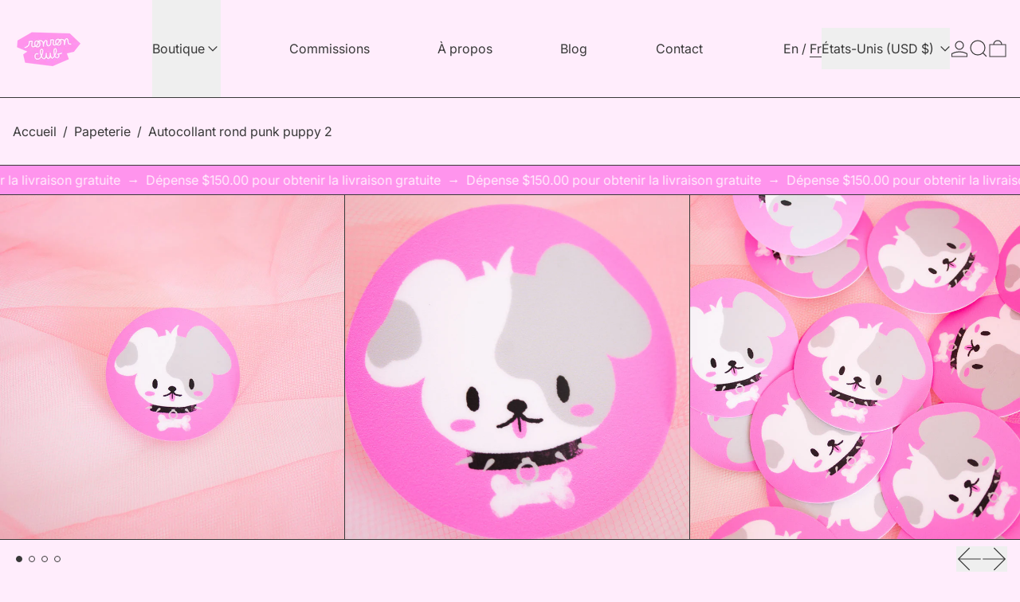

--- FILE ---
content_type: text/html; charset=utf-8
request_url: https://ronronclub.com/fr-us/collections/stickers/products/autocollant-rond-punk-puppy-2
body_size: 45892
content:
<!doctype html>
<html class="no-js" lang="fr">
  <head>
    <meta charset="utf-8">
    <meta http-equiv="X-UA-Compatible" content="IE=edge">
    <meta name="viewport" content="width=device-width,initial-scale=1">
    <meta name="theme-color" content="">
    <link rel="canonical" href="https://ronronclub.com/fr-us/products/autocollant-rond-punk-puppy-2">
    <link rel="preconnect" href="https://cdn.shopify.com" crossorigin><link
        rel="icon"
        type="image/png"
        href="//ronronclub.com/cdn/shop/files/logo-icones-ronronclub_roseflash.png?crop=center&height=32&v=1739039779&width=32"
      ><link rel="preconnect" href="https://fonts.shopifycdn.com" crossorigin><title>
      Autocollant rond punk puppy 2

        &ndash; Ronron.club</title>

    
      <meta name="description" content="Autocollant rond au fini mat de 2x2 po. Un autocollant d&#39;un très cool punk puppy. Si tu le colle à ton oreille, tu peux entendre &quot;woof woof&quot;!">
    

    
<script async crossorigin fetchpriority="high" src="/cdn/shopifycloud/importmap-polyfill/es-modules-shim.2.4.0.js"></script>
<script type="esms-options">
  {
    "noLoadEventRetriggers": true
  }
</script>

<script type="importmap">
  {
    "imports": {
      "vendor": "//ronronclub.com/cdn/shop/t/14/assets/vendor.bundle.min.js?v=124729801276099409011758484968",
      "deferrable-data": "//ronronclub.com/cdn/shop/t/14/assets/deferrable-data.bundle.js?v=160370895301608380811758484968",
      "product": "//ronronclub.com/cdn/shop/t/14/assets/island-product.bundle.js?v=16875237316760582051758484968",
      "quick-buy": "//ronronclub.com/cdn/shop/t/14/assets/island-quick-buy.bundle.js?v=147469616221971819701758484968"
    }
  }
</script>


    <script>window.performance && window.performance.mark && window.performance.mark('shopify.content_for_header.start');</script><meta name="facebook-domain-verification" content="i19ipogx170gkj3kp2aohucnbh66wq">
<meta name="facebook-domain-verification" content="1ez16n59ed1o7326ggvcbbslrdoq4r">
<meta name="facebook-domain-verification" content="k1wntl1w4lphvwyzzme9i4l2wq2ppp">
<meta name="facebook-domain-verification" content="9b5haen709e187ktvd8073y3k3z6tp">
<meta name="google-site-verification" content="ZWimN_GxnlIUHxRUXC7hIm0HIlBCxNLGejywMFDUPX0">
<meta id="shopify-digital-wallet" name="shopify-digital-wallet" content="/62204313843/digital_wallets/dialog">
<meta name="shopify-checkout-api-token" content="f625cfe71a579d5c5f2bfcf48f1e2bc7">
<meta id="in-context-paypal-metadata" data-shop-id="62204313843" data-venmo-supported="false" data-environment="production" data-locale="fr_FR" data-paypal-v4="true" data-currency="USD">
<link rel="alternate" hreflang="x-default" href="https://ronronclub.com/products/autocollant-rond-punk-puppy-2">
<link rel="alternate" hreflang="fr" href="https://ronronclub.com/products/autocollant-rond-punk-puppy-2">
<link rel="alternate" hreflang="en" href="https://ronronclub.com/en/products/autocollant-rond-punk-puppy-2">
<link rel="alternate" hreflang="en-US" href="https://ronronclub.com/en-us/products/autocollant-rond-punk-puppy-2">
<link rel="alternate" hreflang="fr-US" href="https://ronronclub.com/fr-us/products/autocollant-rond-punk-puppy-2">
<link rel="alternate" type="application/json+oembed" href="https://ronronclub.com/fr-us/products/autocollant-rond-punk-puppy-2.oembed">
<script async="async" src="/checkouts/internal/preloads.js?locale=fr-US"></script>
<link rel="preconnect" href="https://shop.app" crossorigin="anonymous">
<script async="async" src="https://shop.app/checkouts/internal/preloads.js?locale=fr-US&shop_id=62204313843" crossorigin="anonymous"></script>
<script id="apple-pay-shop-capabilities" type="application/json">{"shopId":62204313843,"countryCode":"CA","currencyCode":"USD","merchantCapabilities":["supports3DS"],"merchantId":"gid:\/\/shopify\/Shop\/62204313843","merchantName":"Ronron.club","requiredBillingContactFields":["postalAddress","email"],"requiredShippingContactFields":["postalAddress","email"],"shippingType":"shipping","supportedNetworks":["visa","masterCard","amex","discover","interac","jcb"],"total":{"type":"pending","label":"Ronron.club","amount":"1.00"},"shopifyPaymentsEnabled":true,"supportsSubscriptions":true}</script>
<script id="shopify-features" type="application/json">{"accessToken":"f625cfe71a579d5c5f2bfcf48f1e2bc7","betas":["rich-media-storefront-analytics"],"domain":"ronronclub.com","predictiveSearch":true,"shopId":62204313843,"locale":"fr"}</script>
<script>var Shopify = Shopify || {};
Shopify.shop = "ronronclub.myshopify.com";
Shopify.locale = "fr";
Shopify.currency = {"active":"USD","rate":"0.7353894"};
Shopify.country = "US";
Shopify.theme = {"name":"Copie mise à jour de Ronron Club Baseline Switc...","id":154715914483,"schema_name":"Baseline","schema_version":"4.0.0","theme_store_id":910,"role":"main"};
Shopify.theme.handle = "null";
Shopify.theme.style = {"id":null,"handle":null};
Shopify.cdnHost = "ronronclub.com/cdn";
Shopify.routes = Shopify.routes || {};
Shopify.routes.root = "/fr-us/";</script>
<script type="module">!function(o){(o.Shopify=o.Shopify||{}).modules=!0}(window);</script>
<script>!function(o){function n(){var o=[];function n(){o.push(Array.prototype.slice.apply(arguments))}return n.q=o,n}var t=o.Shopify=o.Shopify||{};t.loadFeatures=n(),t.autoloadFeatures=n()}(window);</script>
<script>
  window.ShopifyPay = window.ShopifyPay || {};
  window.ShopifyPay.apiHost = "shop.app\/pay";
  window.ShopifyPay.redirectState = null;
</script>
<script id="shop-js-analytics" type="application/json">{"pageType":"product"}</script>
<script defer="defer" async type="module" src="//ronronclub.com/cdn/shopifycloud/shop-js/modules/v2/client.init-shop-cart-sync_XvpUV7qp.fr.esm.js"></script>
<script defer="defer" async type="module" src="//ronronclub.com/cdn/shopifycloud/shop-js/modules/v2/chunk.common_C2xzKNNs.esm.js"></script>
<script type="module">
  await import("//ronronclub.com/cdn/shopifycloud/shop-js/modules/v2/client.init-shop-cart-sync_XvpUV7qp.fr.esm.js");
await import("//ronronclub.com/cdn/shopifycloud/shop-js/modules/v2/chunk.common_C2xzKNNs.esm.js");

  window.Shopify.SignInWithShop?.initShopCartSync?.({"fedCMEnabled":true,"windoidEnabled":true});

</script>
<script>
  window.Shopify = window.Shopify || {};
  if (!window.Shopify.featureAssets) window.Shopify.featureAssets = {};
  window.Shopify.featureAssets['shop-js'] = {"shop-cart-sync":["modules/v2/client.shop-cart-sync_C66VAAYi.fr.esm.js","modules/v2/chunk.common_C2xzKNNs.esm.js"],"init-fed-cm":["modules/v2/client.init-fed-cm_By4eIqYa.fr.esm.js","modules/v2/chunk.common_C2xzKNNs.esm.js"],"shop-cash-offers":["modules/v2/client.shop-cash-offers_B90ok608.fr.esm.js","modules/v2/chunk.common_C2xzKNNs.esm.js","modules/v2/chunk.modal_7MqWQJ87.esm.js"],"shop-button":["modules/v2/client.shop-button_Bz0N9rYp.fr.esm.js","modules/v2/chunk.common_C2xzKNNs.esm.js"],"shop-toast-manager":["modules/v2/client.shop-toast-manager_kCJHoUCw.fr.esm.js","modules/v2/chunk.common_C2xzKNNs.esm.js"],"init-shop-cart-sync":["modules/v2/client.init-shop-cart-sync_XvpUV7qp.fr.esm.js","modules/v2/chunk.common_C2xzKNNs.esm.js"],"avatar":["modules/v2/client.avatar_BTnouDA3.fr.esm.js"],"init-windoid":["modules/v2/client.init-windoid_CdJe_Ee3.fr.esm.js","modules/v2/chunk.common_C2xzKNNs.esm.js"],"init-shop-email-lookup-coordinator":["modules/v2/client.init-shop-email-lookup-coordinator_BPuRLqHy.fr.esm.js","modules/v2/chunk.common_C2xzKNNs.esm.js"],"pay-button":["modules/v2/client.pay-button_CmFhG2BZ.fr.esm.js","modules/v2/chunk.common_C2xzKNNs.esm.js"],"shop-login-button":["modules/v2/client.shop-login-button_DrlPOW6Z.fr.esm.js","modules/v2/chunk.common_C2xzKNNs.esm.js","modules/v2/chunk.modal_7MqWQJ87.esm.js"],"init-customer-accounts-sign-up":["modules/v2/client.init-customer-accounts-sign-up_Dqgdz3C3.fr.esm.js","modules/v2/client.shop-login-button_DrlPOW6Z.fr.esm.js","modules/v2/chunk.common_C2xzKNNs.esm.js","modules/v2/chunk.modal_7MqWQJ87.esm.js"],"init-shop-for-new-customer-accounts":["modules/v2/client.init-shop-for-new-customer-accounts_Cv1WqR1n.fr.esm.js","modules/v2/client.shop-login-button_DrlPOW6Z.fr.esm.js","modules/v2/chunk.common_C2xzKNNs.esm.js","modules/v2/chunk.modal_7MqWQJ87.esm.js"],"init-customer-accounts":["modules/v2/client.init-customer-accounts_C5-IhKGM.fr.esm.js","modules/v2/client.shop-login-button_DrlPOW6Z.fr.esm.js","modules/v2/chunk.common_C2xzKNNs.esm.js","modules/v2/chunk.modal_7MqWQJ87.esm.js"],"shop-follow-button":["modules/v2/client.shop-follow-button_D7RRykwK.fr.esm.js","modules/v2/chunk.common_C2xzKNNs.esm.js","modules/v2/chunk.modal_7MqWQJ87.esm.js"],"checkout-modal":["modules/v2/client.checkout-modal_NILs_SXn.fr.esm.js","modules/v2/chunk.common_C2xzKNNs.esm.js","modules/v2/chunk.modal_7MqWQJ87.esm.js"],"lead-capture":["modules/v2/client.lead-capture_CSmE_fhP.fr.esm.js","modules/v2/chunk.common_C2xzKNNs.esm.js","modules/v2/chunk.modal_7MqWQJ87.esm.js"],"shop-login":["modules/v2/client.shop-login_CKcjyRl_.fr.esm.js","modules/v2/chunk.common_C2xzKNNs.esm.js","modules/v2/chunk.modal_7MqWQJ87.esm.js"],"payment-terms":["modules/v2/client.payment-terms_eoGasybT.fr.esm.js","modules/v2/chunk.common_C2xzKNNs.esm.js","modules/v2/chunk.modal_7MqWQJ87.esm.js"]};
</script>
<script>(function() {
  var isLoaded = false;
  function asyncLoad() {
    if (isLoaded) return;
    isLoaded = true;
    var urls = ["https:\/\/widgets.automizely.com\/reviews\/v1\/sdk.js?connection_id=76d2f2096711400f97fb5bb1237a4062\u0026mapped_org_id=8883916a16db50885b61351b5aacf9ab_v1\u0026oid=ea5094c7fb884fa3aebea49d37788040\u0026shop=ronronclub.myshopify.com","https:\/\/storage.nfcube.com\/instafeed-00ba3264ed5c3598fdf4b167a957c1fb.js?shop=ronronclub.myshopify.com"];
    for (var i = 0; i < urls.length; i++) {
      var s = document.createElement('script');
      s.type = 'text/javascript';
      s.async = true;
      s.src = urls[i];
      var x = document.getElementsByTagName('script')[0];
      x.parentNode.insertBefore(s, x);
    }
  };
  if(window.attachEvent) {
    window.attachEvent('onload', asyncLoad);
  } else {
    window.addEventListener('load', asyncLoad, false);
  }
})();</script>
<script id="__st">var __st={"a":62204313843,"offset":-18000,"reqid":"1caab085-c367-4271-839e-3c5fa285ea25-1768853110","pageurl":"ronronclub.com\/fr-us\/collections\/stickers\/products\/autocollant-rond-punk-puppy-2","u":"842f97abedd0","p":"product","rtyp":"product","rid":7987770261747};</script>
<script>window.ShopifyPaypalV4VisibilityTracking = true;</script>
<script id="captcha-bootstrap">!function(){'use strict';const t='contact',e='account',n='new_comment',o=[[t,t],['blogs',n],['comments',n],[t,'customer']],c=[[e,'customer_login'],[e,'guest_login'],[e,'recover_customer_password'],[e,'create_customer']],r=t=>t.map((([t,e])=>`form[action*='/${t}']:not([data-nocaptcha='true']) input[name='form_type'][value='${e}']`)).join(','),a=t=>()=>t?[...document.querySelectorAll(t)].map((t=>t.form)):[];function s(){const t=[...o],e=r(t);return a(e)}const i='password',u='form_key',d=['recaptcha-v3-token','g-recaptcha-response','h-captcha-response',i],f=()=>{try{return window.sessionStorage}catch{return}},m='__shopify_v',_=t=>t.elements[u];function p(t,e,n=!1){try{const o=window.sessionStorage,c=JSON.parse(o.getItem(e)),{data:r}=function(t){const{data:e,action:n}=t;return t[m]||n?{data:e,action:n}:{data:t,action:n}}(c);for(const[e,n]of Object.entries(r))t.elements[e]&&(t.elements[e].value=n);n&&o.removeItem(e)}catch(o){console.error('form repopulation failed',{error:o})}}const l='form_type',E='cptcha';function T(t){t.dataset[E]=!0}const w=window,h=w.document,L='Shopify',v='ce_forms',y='captcha';let A=!1;((t,e)=>{const n=(g='f06e6c50-85a8-45c8-87d0-21a2b65856fe',I='https://cdn.shopify.com/shopifycloud/storefront-forms-hcaptcha/ce_storefront_forms_captcha_hcaptcha.v1.5.2.iife.js',D={infoText:'Protégé par hCaptcha',privacyText:'Confidentialité',termsText:'Conditions'},(t,e,n)=>{const o=w[L][v],c=o.bindForm;if(c)return c(t,g,e,D).then(n);var r;o.q.push([[t,g,e,D],n]),r=I,A||(h.body.append(Object.assign(h.createElement('script'),{id:'captcha-provider',async:!0,src:r})),A=!0)});var g,I,D;w[L]=w[L]||{},w[L][v]=w[L][v]||{},w[L][v].q=[],w[L][y]=w[L][y]||{},w[L][y].protect=function(t,e){n(t,void 0,e),T(t)},Object.freeze(w[L][y]),function(t,e,n,w,h,L){const[v,y,A,g]=function(t,e,n){const i=e?o:[],u=t?c:[],d=[...i,...u],f=r(d),m=r(i),_=r(d.filter((([t,e])=>n.includes(e))));return[a(f),a(m),a(_),s()]}(w,h,L),I=t=>{const e=t.target;return e instanceof HTMLFormElement?e:e&&e.form},D=t=>v().includes(t);t.addEventListener('submit',(t=>{const e=I(t);if(!e)return;const n=D(e)&&!e.dataset.hcaptchaBound&&!e.dataset.recaptchaBound,o=_(e),c=g().includes(e)&&(!o||!o.value);(n||c)&&t.preventDefault(),c&&!n&&(function(t){try{if(!f())return;!function(t){const e=f();if(!e)return;const n=_(t);if(!n)return;const o=n.value;o&&e.removeItem(o)}(t);const e=Array.from(Array(32),(()=>Math.random().toString(36)[2])).join('');!function(t,e){_(t)||t.append(Object.assign(document.createElement('input'),{type:'hidden',name:u})),t.elements[u].value=e}(t,e),function(t,e){const n=f();if(!n)return;const o=[...t.querySelectorAll(`input[type='${i}']`)].map((({name:t})=>t)),c=[...d,...o],r={};for(const[a,s]of new FormData(t).entries())c.includes(a)||(r[a]=s);n.setItem(e,JSON.stringify({[m]:1,action:t.action,data:r}))}(t,e)}catch(e){console.error('failed to persist form',e)}}(e),e.submit())}));const S=(t,e)=>{t&&!t.dataset[E]&&(n(t,e.some((e=>e===t))),T(t))};for(const o of['focusin','change'])t.addEventListener(o,(t=>{const e=I(t);D(e)&&S(e,y())}));const B=e.get('form_key'),M=e.get(l),P=B&&M;t.addEventListener('DOMContentLoaded',(()=>{const t=y();if(P)for(const e of t)e.elements[l].value===M&&p(e,B);[...new Set([...A(),...v().filter((t=>'true'===t.dataset.shopifyCaptcha))])].forEach((e=>S(e,t)))}))}(h,new URLSearchParams(w.location.search),n,t,e,['guest_login'])})(!0,!0)}();</script>
<script integrity="sha256-4kQ18oKyAcykRKYeNunJcIwy7WH5gtpwJnB7kiuLZ1E=" data-source-attribution="shopify.loadfeatures" defer="defer" src="//ronronclub.com/cdn/shopifycloud/storefront/assets/storefront/load_feature-a0a9edcb.js" crossorigin="anonymous"></script>
<script crossorigin="anonymous" defer="defer" src="//ronronclub.com/cdn/shopifycloud/storefront/assets/shopify_pay/storefront-65b4c6d7.js?v=20250812"></script>
<script data-source-attribution="shopify.dynamic_checkout.dynamic.init">var Shopify=Shopify||{};Shopify.PaymentButton=Shopify.PaymentButton||{isStorefrontPortableWallets:!0,init:function(){window.Shopify.PaymentButton.init=function(){};var t=document.createElement("script");t.src="https://ronronclub.com/cdn/shopifycloud/portable-wallets/latest/portable-wallets.fr.js",t.type="module",document.head.appendChild(t)}};
</script>
<script data-source-attribution="shopify.dynamic_checkout.buyer_consent">
  function portableWalletsHideBuyerConsent(e){var t=document.getElementById("shopify-buyer-consent"),n=document.getElementById("shopify-subscription-policy-button");t&&n&&(t.classList.add("hidden"),t.setAttribute("aria-hidden","true"),n.removeEventListener("click",e))}function portableWalletsShowBuyerConsent(e){var t=document.getElementById("shopify-buyer-consent"),n=document.getElementById("shopify-subscription-policy-button");t&&n&&(t.classList.remove("hidden"),t.removeAttribute("aria-hidden"),n.addEventListener("click",e))}window.Shopify?.PaymentButton&&(window.Shopify.PaymentButton.hideBuyerConsent=portableWalletsHideBuyerConsent,window.Shopify.PaymentButton.showBuyerConsent=portableWalletsShowBuyerConsent);
</script>
<script data-source-attribution="shopify.dynamic_checkout.cart.bootstrap">document.addEventListener("DOMContentLoaded",(function(){function t(){return document.querySelector("shopify-accelerated-checkout-cart, shopify-accelerated-checkout")}if(t())Shopify.PaymentButton.init();else{new MutationObserver((function(e,n){t()&&(Shopify.PaymentButton.init(),n.disconnect())})).observe(document.body,{childList:!0,subtree:!0})}}));
</script>
<link id="shopify-accelerated-checkout-styles" rel="stylesheet" media="screen" href="https://ronronclub.com/cdn/shopifycloud/portable-wallets/latest/accelerated-checkout-backwards-compat.css" crossorigin="anonymous">
<style id="shopify-accelerated-checkout-cart">
        #shopify-buyer-consent {
  margin-top: 1em;
  display: inline-block;
  width: 100%;
}

#shopify-buyer-consent.hidden {
  display: none;
}

#shopify-subscription-policy-button {
  background: none;
  border: none;
  padding: 0;
  text-decoration: underline;
  font-size: inherit;
  cursor: pointer;
}

#shopify-subscription-policy-button::before {
  box-shadow: none;
}

      </style>

<script>window.performance && window.performance.mark && window.performance.mark('shopify.content_for_header.end');</script>

    




  <link
    rel="preload"
    as="font"
    href="//ronronclub.com/cdn/fonts/inter/inter_n4.b2a3f24c19b4de56e8871f609e73ca7f6d2e2bb9.woff2"
    type="font/woff2"
    crossorigin
  >



<style data-shopify>
  @font-face {
  font-family: Inter;
  font-weight: 400;
  font-style: normal;
  font-display: swap;
  src: url("//ronronclub.com/cdn/fonts/inter/inter_n4.b2a3f24c19b4de56e8871f609e73ca7f6d2e2bb9.woff2") format("woff2"),
       url("//ronronclub.com/cdn/fonts/inter/inter_n4.af8052d517e0c9ffac7b814872cecc27ae1fa132.woff") format("woff");
}

  
@font-face {
  font-family: Inter;
  font-weight: 700;
  font-style: normal;
  font-display: swap;
  src: url("//ronronclub.com/cdn/fonts/inter/inter_n7.02711e6b374660cfc7915d1afc1c204e633421e4.woff2") format("woff2"),
       url("//ronronclub.com/cdn/fonts/inter/inter_n7.6dab87426f6b8813070abd79972ceaf2f8d3b012.woff") format("woff");
}
@font-face {
  font-family: Inter;
  font-weight: 400;
  font-style: italic;
  font-display: swap;
  src: url("//ronronclub.com/cdn/fonts/inter/inter_i4.feae1981dda792ab80d117249d9c7e0f1017e5b3.woff2") format("woff2"),
       url("//ronronclub.com/cdn/fonts/inter/inter_i4.62773b7113d5e5f02c71486623cf828884c85c6e.woff") format("woff");
}
@font-face {
  font-family: Inter;
  font-weight: 700;
  font-style: italic;
  font-display: swap;
  src: url("//ronronclub.com/cdn/fonts/inter/inter_i7.b377bcd4cc0f160622a22d638ae7e2cd9b86ea4c.woff2") format("woff2"),
       url("//ronronclub.com/cdn/fonts/inter/inter_i7.7c69a6a34e3bb44fcf6f975857e13b9a9b25beb4.woff") format("woff");
}
@font-face {
  font-family: Inter;
  font-weight: 700;
  font-style: normal;
  font-display: swap;
  src: url("//ronronclub.com/cdn/fonts/inter/inter_n7.02711e6b374660cfc7915d1afc1c204e633421e4.woff2") format("woff2"),
       url("//ronronclub.com/cdn/fonts/inter/inter_n7.6dab87426f6b8813070abd79972ceaf2f8d3b012.woff") format("woff");
}
</style>

<style>:root {

      --font-size-xs: 0.64rem;
      --font-size-sm: 0.8rem;
      --font-size-base: 1rem;
      --font-size-lg: 1.25rem;
      --font-size-xl: 1.563rem;
      --font-size-2xl: 1.953rem;
      --font-size-3xl: 2.441rem;
      --font-size-4xl: 3.052rem;
      --font-size-5xl: 3.815rem;
      --font-size-6xl: 4.768rem;
      --font-size-7xl: 5.96rem;
      --font-size-8xl: 7.451rem;
      --font-size-9xl: 9.313rem;

      --type-scale-n-2: var(--font-size-xs);
      --type-scale-n-1: var(--font-size-sm);
      --type-scale-n0: var(--font-size-base);
      --type-scale-n1: var(--font-size-lg);
      --type-scale-n2: var(--font-size-xl);
      --type-scale-n3: var(--font-size-2xl);
      --type-scale-n4: var(--font-size-3xl);
      --type-scale-n5: var(--font-size-4xl);
      --type-scale-n6: var(--font-size-5xl);
      --type-scale-n7: var(--font-size-6xl);
      --type-scale-n8: var(--font-size-7xl);
      --type-scale-n9: var(--font-size-8xl);
      --type-scale-n10: var(--font-size-9xl);

      --base-font-size: 100.0%;
      --base-font-size-from-settings: 16;
      --base-line-height: 1.3;
      --heading-line-height: 1;

      font-size: var(--base-font-size);
      line-height: var(--base-line-height);

      --heading-font-stack: "system_ui", -apple-system, 'Segoe UI', Roboto, 'Helvetica Neue', 'Noto Sans', 'Liberation Sans', Arial, sans-serif, 'Apple Color Emoji', 'Segoe UI Emoji', 'Segoe UI Symbol', 'Noto Color Emoji';
      --heading-font-weight: 400;
      --heading-font-style: normal;


      --body-font-stack: Inter, sans-serif;
      --body-font-weight: 400;
      --body-font-bold: FontDrop;
      --body-font-bold-italic: FontDrop;

      --color-gridline: 56 56 56;
      --gridline-width: 1px;

      --text-border-width: 1px;
      --checkbox-width: 1px;

      --font-heading: "system_ui", -apple-system, 'Segoe UI', Roboto, 'Helvetica Neue', 'Noto Sans', 'Liberation Sans', Arial, sans-serif, 'Apple Color Emoji', 'Segoe UI Emoji', 'Segoe UI Symbol', 'Noto Color Emoji';
      --font-body: Inter, sans-serif;
      --font-body-weight: 400;
      --font-body-style: normal;
      --font-body-bold-weight: bold;

      --heading-letterspacing: -0.05em;
      --heading-capitalize: none;
      --heading-decoration: none;

      --standard-heading-size: var(--type-scale-n2);
      --feature-heading-size: var(--type-scale-n2);
      --secondary-heading-size: var(--type-scale-n0);

      --body-copy-transform: none;

      --wrapperWidth: 100vw;
      --gutter: 1px;
      --rowHeight: calc((var(--wrapperWidth) - (11 * var(--gutter))) / 12);

      --global-scrolling-items-speed-multiplier: 1;

      --add-to-cart-button-height: 44px;
      --checkout-button-height: 44px;

      --spacing: 2rem;
      --spacing-double: 4rem;
      --spacing-half: 1rem;

      /* Equivalent to px-2 */
      --section-horizontal-spacing-mobile: 0.5rem;
      /* Equivalent to px-4 */
      --section-horizontal-spacing-desktop: 1rem;

      --section-horizontal-spacing: var(--section-horizontal-spacing-mobile);

      --icon-thickness: 1.2;

      /**
       * Buttons
       */
      --button-text-transform: none;
      --button-after-content: '\00a0\2192';
      --button-border-radius: 0;

      /**
       * Links
       */
      --links-bottom-border-width: var(--text-border-width);
      --links-bottom-padding: 0.25rem;
      --links-text-transform: none;
      --links-after-content: '\00a0\2192';
      --links-before-content: '\2190\00a0';

      background-color: rgb(var(--color-scheme-background));
      color: rgb(var(--color-scheme-text));
    }

    @media (min-width: 1024px) {
      :root {
        --standard-heading-size: var(--type-scale-n4);
        --feature-heading-size: var(--type-scale-n5);
        --secondary-heading-size: var(--type-scale-n2);

        --section-horizontal-spacing: var(--section-horizontal-spacing-desktop);
      }
    }

    :root,
      
      [data-color-scheme="scheme1"] {
        --color-scheme-text: 56 56 56;
        --color-scheme-background: 255 237 252;
        --color-scheme-accent: 255 148 237;
        --color-scheme-accent-contrast:  234 218 255;
        --color-scheme-secondary: 255 148 237;
      }
  
      [data-color-scheme="scheme2"] {
        --color-scheme-text: 255 148 237;
        --color-scheme-background: 248 248 248;
        --color-scheme-accent: 234 218 255;
        --color-scheme-accent-contrast:  255 148 237;
        --color-scheme-secondary: 234 218 255;
      }
  
      [data-color-scheme="scheme3"] {
        --color-scheme-text: 255 148 237;
        --color-scheme-background: 248 248 248;
        --color-scheme-accent: 234 218 255;
        --color-scheme-accent-contrast:  255 148 237;
        --color-scheme-secondary: 234 218 255;
      }
  
      [data-color-scheme="scheme4"] {
        --color-scheme-text: 255 237 252;
        --color-scheme-background: 56 56 56;
        --color-scheme-accent: 255 148 237;
        --color-scheme-accent-contrast:  56 56 56;
        --color-scheme-secondary: 234 218 255;
      }
  
      [data-color-scheme="scheme5"] {
        --color-scheme-text: 255 237 252;
        --color-scheme-background: 255 148 237;
        --color-scheme-accent: 56 56 56;
        --color-scheme-accent-contrast:  255 148 237;
        --color-scheme-secondary: 56 56 56;
      }
  
      [data-color-scheme="scheme-20068f58-c0d6-4d30-a53b-85ed4b56c354"] {
        --color-scheme-text: 56 56 56;
        --color-scheme-background: 248 248 248;
        --color-scheme-accent: 255 148 237;
        --color-scheme-accent-contrast:  255 237 252;
        --color-scheme-secondary: 255 148 237;
      }
  
      [data-color-scheme="scheme-15adaf6d-ef13-4c7e-917e-80525617605e"] {
        --color-scheme-text: 234 218 255;
        --color-scheme-background: 56 56 56;
        --color-scheme-accent: 255 148 237;
        --color-scheme-accent-contrast:  234 218 255;
        --color-scheme-secondary: 248 248 248;
      }
  
      [data-color-scheme="scheme-52267bbb-1405-4140-aad8-00ae16a168e0"] {
        --color-scheme-text: 248 248 248;
        --color-scheme-background: 255 237 252;
        --color-scheme-accent: 255 148 237;
        --color-scheme-accent-contrast:  255 237 252;
        --color-scheme-secondary: 255 148 237;
      }
  
      [data-color-scheme="scheme-a102f531-186a-4b81-a4bc-3d26d4833d82"] {
        --color-scheme-text: 56 56 56;
        --color-scheme-background: 255 237 252;
        --color-scheme-accent: 255 148 237;
        --color-scheme-accent-contrast:  56 56 56;
        --color-scheme-secondary: 56 56 56;
      }
  
      [data-color-scheme="scheme-fa8f0b17-603a-4f35-8cb3-6766d83274b6"] {
        --color-scheme-text: 56 56 56;
        --color-scheme-background: 234 218 255;
        --color-scheme-accent: 255 148 237;
        --color-scheme-accent-contrast:  56 56 56;
        --color-scheme-secondary: 56 56 56;
      }
  

    [data-color-scheme] {
      --payment-terms-background-color: rgb(var(--color-scheme-background));

      --button-color-border: var(--color-scheme-text);
      --button-color-background: transparent;
      --button-color-text: var(--color-scheme-text);
      --button-color-border-hover: var(--color-scheme-accent);
      --button-color-background-hover: transparent;
      --button-color-text-hover: var(--color-scheme-accent);
    }

    ::selection {
      background-color: rgb(var(--color-scheme-accent));
      color: rgb(var(--color-scheme-accent-contrast));
    }

    @keyframes scrolling-items {
      0% {
        transform: translate3d(0, 0, 0);
      }

      100% {
        transform: translate3d(-50%, 0, 0);
      }
    }
</style>

<style id="generated-critical-css">
image-with-placeholder{display:block}.theme-button,.theme-button--secondary{cursor:pointer;font-size:var(--font-size-base);line-height:var(--base-line-height);overflow-wrap:anywhere;padding:.5rem 2rem;text-transform:var(--button-text-transform);word-break:normal}.theme-button--secondary:after,.theme-button:after{--tw-content:var(--button-after-content);content:var(--tw-content)}.theme-button{--tw-border-opacity:1;--tw-bg-opacity:1;--tw-text-opacity:1;background-color:rgb(var(--button-color-background)/var(--tw-bg-opacity,1));border-color:rgb(var(--button-color-border)/var(--tw-border-opacity,1));border-radius:var(--button-border-radius);border-width:var(--text-border-width);color:rgb(var(--button-color-text)/var(--tw-text-opacity,1))}@media (hover:hover) and (pointer:fine){.theme-button:hover{--tw-border-opacity:1;--tw-bg-opacity:1;--tw-text-opacity:1;background-color:rgb(var(--button-color-background-hover)/var(--tw-bg-opacity,1));border-color:rgb(var(--button-color-border-hover)/var(--tw-border-opacity,1));color:rgb(var(--button-color-text-hover)/var(--tw-text-opacity,1))}}.theme-button--secondary{--tw-border-opacity:1;--tw-bg-opacity:1;--tw-text-opacity:1;background-color:rgb(var(--color-scheme-background)/var(--tw-bg-opacity,1));border-color:rgb(var(--color-scheme-text)/var(--tw-border-opacity,1));border-radius:var(--button-border-radius);border-width:var(--text-border-width);color:rgb(var(--color-scheme-text)/var(--tw-text-opacity,1))}[data-color-scheme] .theme-button--secondary.rte a:hover,[data-color-scheme].theme-button--secondary .rte a:hover,[data-color-scheme].theme-button--secondary.rte a:hover{color:rgb(var(--color-scheme-accent));text-decoration-color:rgb(var(--color-scheme-accent))}[data-color-scheme] .theme-button--secondary.rte blockquote,[data-color-scheme].theme-button--secondary .rte blockquote,[data-color-scheme].theme-button--secondary.rte blockquote{background:rgb(var(--color-scheme-text));color:rgb(var(--color-scheme-background))}@media (hover:hover) and (pointer:fine){.theme-button--secondary:hover{--tw-border-opacity:1;--tw-text-opacity:1;border-color:rgb(var(--color-scheme-accent)/var(--tw-border-opacity,1));color:rgb(var(--color-scheme-accent)/var(--tw-text-opacity,1))}}[data-shopify-xr-hidden]{display:none}.block{display:block}.inline-block{display:inline-block}.hidden{display:none}.shopify-payment-button__button--hidden{display:none!important}.splide:not(.is-active) .\[\.splide\:not\(\.is-active\)_\&\]\:pointer-events-none{pointer-events:none}.splide:not(.is-active) .\[\.splide\:not\(\.is-active\)_\&\]\:invisible{visibility:hidden}.splide:not(.is-active) .\[\.splide\:not\(\.is-active\)_\&\]\:\!flex{display:flex!important}.splide:not(.is-active) .\[\.splide\:not\(\.is-active\)_\&\]\:gap-gridline{gap:var(--gridline-width)}@media not all and (min-width:1024px){.splide:not(.is-active) .max-lg\:\[\.splide\:not\(\.is-active\)_\&\]\:hidden{display:none}}
</style>
<style id="manual-critical-css">
  html {
    background-color: rgb(var(--color-primary-background));
    color: rgb(var(--color-primary-text));
    font-size: var(--base-font-size);
    line-height: var(--base-line-height);
  }

  [x-cloak] {
    display: none;
  }

  data-island {
    display: block;
  }

  html.no-js [x-cloak].no-js-undo-cloak {
    display: revert;
  }

  body {
    display: flex;
    flex-direction: column;
    min-height: 100vh;
  }

  @media (min-width: 768px) {
    [md\:undo-x-cloak-block] {
      display: block;
    }
  }

  @media (max-width: 767px) {
    [max-md\:undo-x-cloak-block] {
      display: block;
    }
  }
</style>


    <link href="//ronronclub.com/cdn/shop/t/14/assets/base.bundle.css?v=139135451651038960081758484968" rel="stylesheet" type="text/css" media="all" />


<meta property="og:site_name" content="Ronron.club">
<meta property="og:url" content="https://ronronclub.com/fr-us/products/autocollant-rond-punk-puppy-2">
<meta property="og:title" content="Autocollant rond punk puppy 2">
<meta property="og:type" content="product">
<meta property="og:description" content="Autocollant rond au fini mat de 2x2 po. Un autocollant d&#39;un très cool punk puppy. Si tu le colle à ton oreille, tu peux entendre &quot;woof woof&quot;!"><meta property="og:image" content="http://ronronclub.com/cdn/shop/products/autocollant-punkpuppy-1.jpg?v=1678146120">
  <meta
    property="og:image:secure_url"
    content="https://ronronclub.com/cdn/shop/products/autocollant-punkpuppy-1.jpg?v=1678146120"
  >
  <meta property="og:image:width" content="800">
  <meta property="og:image:height" content="800"><meta
    property="og:price:amount"
    content="3.00"
  >
  <meta property="og:price:currency" content="USD"><meta name="twitter:card" content="summary_large_image">
<meta name="twitter:title" content="Autocollant rond punk puppy 2">
<meta name="twitter:description" content="Autocollant rond au fini mat de 2x2 po. Un autocollant d&#39;un très cool punk puppy. Si tu le colle à ton oreille, tu peux entendre &quot;woof woof&quot;!">
<script>
  window.THEMENAME = 'Baseline';
  window.THEMEVERSION = '3.0.0';

  document.documentElement.className = document.documentElement.className.replace('no-js', 'js');

  function debounce(fn, wait) {
    let t;
    return (...args) => {
      clearTimeout(t);
      t = setTimeout(() => fn.apply(this, args), wait);
    };
  }

  window.theme = {
    strings: {
      loading: "Chargement",
      itemCountOne: "{{ count }} article",
      itemCountOther: "{{ count }} articles",
      addToCart: "Ajouter au panier",
      soldOut: "Épuisé",
      unavailable: "Non disponible",
      regularPrice: "Prix régulier",
      salePrice: "Prix réduit",
      sale: "Solde",
      unitPrice: "Prix unitaire",
      unitPriceSeparator: "par",
      cartEmpty: "Ton panier est vide.",
      cartCookies: "Activer les cookies pour pouvoir utiliser le panier",
      update: "Mettre à jour",
      quantity: "Quantité",
      discountedTotal: "Total après réduction",
      regularTotal: "Total avant réduction",
      priceColumn: "Voir les détails de la réduction dans la colonne Prix.",
      addedToCart: "Ajouté au panier!",
      cartError: "Une erreur est survenue lors de l’actualisation de ton panier. Essayer de nouveau.",
      cartAddError: "Tous les {{ title }} sont dans ton panier.",
      shippingCalculatorResultsTitleOne: "Il y a 1 tarif :",
      shippingCalculatorResultsTitleMany: "Il y a {{ count }} tarifs :",
    },
    routes: {
      root_url: "\/fr-us",
      predictive_search_url: "\/fr-us\/search\/suggest",
      cart_url: "\/fr-us\/cart",
      cart_add_url: "\/fr-us\/cart\/add",
      cart_change_url: "\/fr-us\/cart\/change",
      cart_update_url: "\/fr-us\/cart\/update",
      cart_clear_url: "\/fr-us\/cart\/clear",
    },
    moneyFormat: "${{amount}}",
    moneyWithCurrencyFormat: "${{amount}} USD",
    get defaultMoneyFormat() {
      return this.moneyWithCurrencyFormat;
    },
    cartItemCount: 0,
    settings: {
      cartType: "drawer",
      openDrawerOnAddToCart: true
    },
    info: {
      name: 'Baseline',
    }
  };
</script>
<script src="//ronronclub.com/cdn/shop/t/14/assets/utils.js?v=84782252304122448471758484968" defer></script>
    <script src="//ronronclub.com/cdn/shop/t/14/assets/images.js?v=56710371490645595961758484968" defer></script>
    <script>
      window.themeEventsDebugMode = false;
    </script>
    <script src="//ronronclub.com/cdn/shop/t/14/assets/theme-events.js?v=133344252210966700221758484968" defer></script>

    

    

    <style>
      .product-description .rte {
  margin-top: 0;
}
    </style>
  <!-- BEGIN app block: shopify://apps/instafeed/blocks/head-block/c447db20-095d-4a10-9725-b5977662c9d5 --><link rel="preconnect" href="https://cdn.nfcube.com/">
<link rel="preconnect" href="https://scontent.cdninstagram.com/">


  <script>
    document.addEventListener('DOMContentLoaded', function () {
      let instafeedScript = document.createElement('script');

      
        instafeedScript.src = 'https://storage.nfcube.com/instafeed-00ba3264ed5c3598fdf4b167a957c1fb.js';
      

      document.body.appendChild(instafeedScript);
    });
  </script>





<!-- END app block --><script src="https://cdn.shopify.com/extensions/019b35a3-cff8-7eb0-85f4-edb1f960047c/avada-app-49/assets/avada-cookie.js" type="text/javascript" defer="defer"></script>
<link href="https://monorail-edge.shopifysvc.com" rel="dns-prefetch">
<script>(function(){if ("sendBeacon" in navigator && "performance" in window) {try {var session_token_from_headers = performance.getEntriesByType('navigation')[0].serverTiming.find(x => x.name == '_s').description;} catch {var session_token_from_headers = undefined;}var session_cookie_matches = document.cookie.match(/_shopify_s=([^;]*)/);var session_token_from_cookie = session_cookie_matches && session_cookie_matches.length === 2 ? session_cookie_matches[1] : "";var session_token = session_token_from_headers || session_token_from_cookie || "";function handle_abandonment_event(e) {var entries = performance.getEntries().filter(function(entry) {return /monorail-edge.shopifysvc.com/.test(entry.name);});if (!window.abandonment_tracked && entries.length === 0) {window.abandonment_tracked = true;var currentMs = Date.now();var navigation_start = performance.timing.navigationStart;var payload = {shop_id: 62204313843,url: window.location.href,navigation_start,duration: currentMs - navigation_start,session_token,page_type: "product"};window.navigator.sendBeacon("https://monorail-edge.shopifysvc.com/v1/produce", JSON.stringify({schema_id: "online_store_buyer_site_abandonment/1.1",payload: payload,metadata: {event_created_at_ms: currentMs,event_sent_at_ms: currentMs}}));}}window.addEventListener('pagehide', handle_abandonment_event);}}());</script>
<script id="web-pixels-manager-setup">(function e(e,d,r,n,o){if(void 0===o&&(o={}),!Boolean(null===(a=null===(i=window.Shopify)||void 0===i?void 0:i.analytics)||void 0===a?void 0:a.replayQueue)){var i,a;window.Shopify=window.Shopify||{};var t=window.Shopify;t.analytics=t.analytics||{};var s=t.analytics;s.replayQueue=[],s.publish=function(e,d,r){return s.replayQueue.push([e,d,r]),!0};try{self.performance.mark("wpm:start")}catch(e){}var l=function(){var e={modern:/Edge?\/(1{2}[4-9]|1[2-9]\d|[2-9]\d{2}|\d{4,})\.\d+(\.\d+|)|Firefox\/(1{2}[4-9]|1[2-9]\d|[2-9]\d{2}|\d{4,})\.\d+(\.\d+|)|Chrom(ium|e)\/(9{2}|\d{3,})\.\d+(\.\d+|)|(Maci|X1{2}).+ Version\/(15\.\d+|(1[6-9]|[2-9]\d|\d{3,})\.\d+)([,.]\d+|)( \(\w+\)|)( Mobile\/\w+|) Safari\/|Chrome.+OPR\/(9{2}|\d{3,})\.\d+\.\d+|(CPU[ +]OS|iPhone[ +]OS|CPU[ +]iPhone|CPU IPhone OS|CPU iPad OS)[ +]+(15[._]\d+|(1[6-9]|[2-9]\d|\d{3,})[._]\d+)([._]\d+|)|Android:?[ /-](13[3-9]|1[4-9]\d|[2-9]\d{2}|\d{4,})(\.\d+|)(\.\d+|)|Android.+Firefox\/(13[5-9]|1[4-9]\d|[2-9]\d{2}|\d{4,})\.\d+(\.\d+|)|Android.+Chrom(ium|e)\/(13[3-9]|1[4-9]\d|[2-9]\d{2}|\d{4,})\.\d+(\.\d+|)|SamsungBrowser\/([2-9]\d|\d{3,})\.\d+/,legacy:/Edge?\/(1[6-9]|[2-9]\d|\d{3,})\.\d+(\.\d+|)|Firefox\/(5[4-9]|[6-9]\d|\d{3,})\.\d+(\.\d+|)|Chrom(ium|e)\/(5[1-9]|[6-9]\d|\d{3,})\.\d+(\.\d+|)([\d.]+$|.*Safari\/(?![\d.]+ Edge\/[\d.]+$))|(Maci|X1{2}).+ Version\/(10\.\d+|(1[1-9]|[2-9]\d|\d{3,})\.\d+)([,.]\d+|)( \(\w+\)|)( Mobile\/\w+|) Safari\/|Chrome.+OPR\/(3[89]|[4-9]\d|\d{3,})\.\d+\.\d+|(CPU[ +]OS|iPhone[ +]OS|CPU[ +]iPhone|CPU IPhone OS|CPU iPad OS)[ +]+(10[._]\d+|(1[1-9]|[2-9]\d|\d{3,})[._]\d+)([._]\d+|)|Android:?[ /-](13[3-9]|1[4-9]\d|[2-9]\d{2}|\d{4,})(\.\d+|)(\.\d+|)|Mobile Safari.+OPR\/([89]\d|\d{3,})\.\d+\.\d+|Android.+Firefox\/(13[5-9]|1[4-9]\d|[2-9]\d{2}|\d{4,})\.\d+(\.\d+|)|Android.+Chrom(ium|e)\/(13[3-9]|1[4-9]\d|[2-9]\d{2}|\d{4,})\.\d+(\.\d+|)|Android.+(UC? ?Browser|UCWEB|U3)[ /]?(15\.([5-9]|\d{2,})|(1[6-9]|[2-9]\d|\d{3,})\.\d+)\.\d+|SamsungBrowser\/(5\.\d+|([6-9]|\d{2,})\.\d+)|Android.+MQ{2}Browser\/(14(\.(9|\d{2,})|)|(1[5-9]|[2-9]\d|\d{3,})(\.\d+|))(\.\d+|)|K[Aa][Ii]OS\/(3\.\d+|([4-9]|\d{2,})\.\d+)(\.\d+|)/},d=e.modern,r=e.legacy,n=navigator.userAgent;return n.match(d)?"modern":n.match(r)?"legacy":"unknown"}(),u="modern"===l?"modern":"legacy",c=(null!=n?n:{modern:"",legacy:""})[u],f=function(e){return[e.baseUrl,"/wpm","/b",e.hashVersion,"modern"===e.buildTarget?"m":"l",".js"].join("")}({baseUrl:d,hashVersion:r,buildTarget:u}),m=function(e){var d=e.version,r=e.bundleTarget,n=e.surface,o=e.pageUrl,i=e.monorailEndpoint;return{emit:function(e){var a=e.status,t=e.errorMsg,s=(new Date).getTime(),l=JSON.stringify({metadata:{event_sent_at_ms:s},events:[{schema_id:"web_pixels_manager_load/3.1",payload:{version:d,bundle_target:r,page_url:o,status:a,surface:n,error_msg:t},metadata:{event_created_at_ms:s}}]});if(!i)return console&&console.warn&&console.warn("[Web Pixels Manager] No Monorail endpoint provided, skipping logging."),!1;try{return self.navigator.sendBeacon.bind(self.navigator)(i,l)}catch(e){}var u=new XMLHttpRequest;try{return u.open("POST",i,!0),u.setRequestHeader("Content-Type","text/plain"),u.send(l),!0}catch(e){return console&&console.warn&&console.warn("[Web Pixels Manager] Got an unhandled error while logging to Monorail."),!1}}}}({version:r,bundleTarget:l,surface:e.surface,pageUrl:self.location.href,monorailEndpoint:e.monorailEndpoint});try{o.browserTarget=l,function(e){var d=e.src,r=e.async,n=void 0===r||r,o=e.onload,i=e.onerror,a=e.sri,t=e.scriptDataAttributes,s=void 0===t?{}:t,l=document.createElement("script"),u=document.querySelector("head"),c=document.querySelector("body");if(l.async=n,l.src=d,a&&(l.integrity=a,l.crossOrigin="anonymous"),s)for(var f in s)if(Object.prototype.hasOwnProperty.call(s,f))try{l.dataset[f]=s[f]}catch(e){}if(o&&l.addEventListener("load",o),i&&l.addEventListener("error",i),u)u.appendChild(l);else{if(!c)throw new Error("Did not find a head or body element to append the script");c.appendChild(l)}}({src:f,async:!0,onload:function(){if(!function(){var e,d;return Boolean(null===(d=null===(e=window.Shopify)||void 0===e?void 0:e.analytics)||void 0===d?void 0:d.initialized)}()){var d=window.webPixelsManager.init(e)||void 0;if(d){var r=window.Shopify.analytics;r.replayQueue.forEach((function(e){var r=e[0],n=e[1],o=e[2];d.publishCustomEvent(r,n,o)})),r.replayQueue=[],r.publish=d.publishCustomEvent,r.visitor=d.visitor,r.initialized=!0}}},onerror:function(){return m.emit({status:"failed",errorMsg:"".concat(f," has failed to load")})},sri:function(e){var d=/^sha384-[A-Za-z0-9+/=]+$/;return"string"==typeof e&&d.test(e)}(c)?c:"",scriptDataAttributes:o}),m.emit({status:"loading"})}catch(e){m.emit({status:"failed",errorMsg:(null==e?void 0:e.message)||"Unknown error"})}}})({shopId: 62204313843,storefrontBaseUrl: "https://ronronclub.com",extensionsBaseUrl: "https://extensions.shopifycdn.com/cdn/shopifycloud/web-pixels-manager",monorailEndpoint: "https://monorail-edge.shopifysvc.com/unstable/produce_batch",surface: "storefront-renderer",enabledBetaFlags: ["2dca8a86"],webPixelsConfigList: [{"id":"660898035","configuration":"{\"tagID\":\"2613681954644\"}","eventPayloadVersion":"v1","runtimeContext":"STRICT","scriptVersion":"18031546ee651571ed29edbe71a3550b","type":"APP","apiClientId":3009811,"privacyPurposes":["ANALYTICS","MARKETING","SALE_OF_DATA"],"dataSharingAdjustments":{"protectedCustomerApprovalScopes":["read_customer_address","read_customer_email","read_customer_name","read_customer_personal_data","read_customer_phone"]}},{"id":"442859763","configuration":"{\"hashed_organization_id\":\"8883916a16db50885b61351b5aacf9ab_v1\",\"app_key\":\"ronronclub\",\"allow_collect_personal_data\":\"true\"}","eventPayloadVersion":"v1","runtimeContext":"STRICT","scriptVersion":"da79698a1971ddd00d23b0a5b73c0d33","type":"APP","apiClientId":4551725,"privacyPurposes":["ANALYTICS","MARKETING","SALE_OF_DATA"],"dataSharingAdjustments":{"protectedCustomerApprovalScopes":["read_customer_address","read_customer_email","read_customer_name","read_customer_personal_data","read_customer_phone"]}},{"id":"432406771","configuration":"{\"config\":\"{\\\"google_tag_ids\\\":[\\\"G-SVX1BSS0D7\\\",\\\"GT-NFR346R\\\"],\\\"target_country\\\":\\\"CA\\\",\\\"gtag_events\\\":[{\\\"type\\\":\\\"search\\\",\\\"action_label\\\":\\\"G-SVX1BSS0D7\\\"},{\\\"type\\\":\\\"begin_checkout\\\",\\\"action_label\\\":\\\"G-SVX1BSS0D7\\\"},{\\\"type\\\":\\\"view_item\\\",\\\"action_label\\\":[\\\"G-SVX1BSS0D7\\\",\\\"MC-BPCB7GTJ1S\\\"]},{\\\"type\\\":\\\"purchase\\\",\\\"action_label\\\":[\\\"G-SVX1BSS0D7\\\",\\\"MC-BPCB7GTJ1S\\\"]},{\\\"type\\\":\\\"page_view\\\",\\\"action_label\\\":[\\\"G-SVX1BSS0D7\\\",\\\"MC-BPCB7GTJ1S\\\"]},{\\\"type\\\":\\\"add_payment_info\\\",\\\"action_label\\\":\\\"G-SVX1BSS0D7\\\"},{\\\"type\\\":\\\"add_to_cart\\\",\\\"action_label\\\":\\\"G-SVX1BSS0D7\\\"}],\\\"enable_monitoring_mode\\\":false}\"}","eventPayloadVersion":"v1","runtimeContext":"OPEN","scriptVersion":"b2a88bafab3e21179ed38636efcd8a93","type":"APP","apiClientId":1780363,"privacyPurposes":[],"dataSharingAdjustments":{"protectedCustomerApprovalScopes":["read_customer_address","read_customer_email","read_customer_name","read_customer_personal_data","read_customer_phone"]}},{"id":"140214515","configuration":"{\"pixel_id\":\"2073763459428691\",\"pixel_type\":\"facebook_pixel\",\"metaapp_system_user_token\":\"-\"}","eventPayloadVersion":"v1","runtimeContext":"OPEN","scriptVersion":"ca16bc87fe92b6042fbaa3acc2fbdaa6","type":"APP","apiClientId":2329312,"privacyPurposes":["ANALYTICS","MARKETING","SALE_OF_DATA"],"dataSharingAdjustments":{"protectedCustomerApprovalScopes":["read_customer_address","read_customer_email","read_customer_name","read_customer_personal_data","read_customer_phone"]}},{"id":"shopify-app-pixel","configuration":"{}","eventPayloadVersion":"v1","runtimeContext":"STRICT","scriptVersion":"0450","apiClientId":"shopify-pixel","type":"APP","privacyPurposes":["ANALYTICS","MARKETING"]},{"id":"shopify-custom-pixel","eventPayloadVersion":"v1","runtimeContext":"LAX","scriptVersion":"0450","apiClientId":"shopify-pixel","type":"CUSTOM","privacyPurposes":["ANALYTICS","MARKETING"]}],isMerchantRequest: false,initData: {"shop":{"name":"Ronron.club","paymentSettings":{"currencyCode":"CAD"},"myshopifyDomain":"ronronclub.myshopify.com","countryCode":"CA","storefrontUrl":"https:\/\/ronronclub.com\/fr-us"},"customer":null,"cart":null,"checkout":null,"productVariants":[{"price":{"amount":3.0,"currencyCode":"USD"},"product":{"title":"Autocollant rond punk puppy 2","vendor":"ronronclub","id":"7987770261747","untranslatedTitle":"Autocollant rond punk puppy 2","url":"\/fr-us\/products\/autocollant-rond-punk-puppy-2","type":"Physical"},"id":"43676764831987","image":{"src":"\/\/ronronclub.com\/cdn\/shop\/products\/autocollant-punkpuppy-1.jpg?v=1678146120"},"sku":"AU-PUP-R","title":"Default Title","untranslatedTitle":"Default Title"}],"purchasingCompany":null},},"https://ronronclub.com/cdn","fcfee988w5aeb613cpc8e4bc33m6693e112",{"modern":"","legacy":""},{"shopId":"62204313843","storefrontBaseUrl":"https:\/\/ronronclub.com","extensionBaseUrl":"https:\/\/extensions.shopifycdn.com\/cdn\/shopifycloud\/web-pixels-manager","surface":"storefront-renderer","enabledBetaFlags":"[\"2dca8a86\"]","isMerchantRequest":"false","hashVersion":"fcfee988w5aeb613cpc8e4bc33m6693e112","publish":"custom","events":"[[\"page_viewed\",{}],[\"product_viewed\",{\"productVariant\":{\"price\":{\"amount\":3.0,\"currencyCode\":\"USD\"},\"product\":{\"title\":\"Autocollant rond punk puppy 2\",\"vendor\":\"ronronclub\",\"id\":\"7987770261747\",\"untranslatedTitle\":\"Autocollant rond punk puppy 2\",\"url\":\"\/fr-us\/products\/autocollant-rond-punk-puppy-2\",\"type\":\"Physical\"},\"id\":\"43676764831987\",\"image\":{\"src\":\"\/\/ronronclub.com\/cdn\/shop\/products\/autocollant-punkpuppy-1.jpg?v=1678146120\"},\"sku\":\"AU-PUP-R\",\"title\":\"Default Title\",\"untranslatedTitle\":\"Default Title\"}}]]"});</script><script>
  window.ShopifyAnalytics = window.ShopifyAnalytics || {};
  window.ShopifyAnalytics.meta = window.ShopifyAnalytics.meta || {};
  window.ShopifyAnalytics.meta.currency = 'USD';
  var meta = {"product":{"id":7987770261747,"gid":"gid:\/\/shopify\/Product\/7987770261747","vendor":"ronronclub","type":"Physical","handle":"autocollant-rond-punk-puppy-2","variants":[{"id":43676764831987,"price":300,"name":"Autocollant rond punk puppy 2","public_title":null,"sku":"AU-PUP-R"}],"remote":false},"page":{"pageType":"product","resourceType":"product","resourceId":7987770261747,"requestId":"1caab085-c367-4271-839e-3c5fa285ea25-1768853110"}};
  for (var attr in meta) {
    window.ShopifyAnalytics.meta[attr] = meta[attr];
  }
</script>
<script class="analytics">
  (function () {
    var customDocumentWrite = function(content) {
      var jquery = null;

      if (window.jQuery) {
        jquery = window.jQuery;
      } else if (window.Checkout && window.Checkout.$) {
        jquery = window.Checkout.$;
      }

      if (jquery) {
        jquery('body').append(content);
      }
    };

    var hasLoggedConversion = function(token) {
      if (token) {
        return document.cookie.indexOf('loggedConversion=' + token) !== -1;
      }
      return false;
    }

    var setCookieIfConversion = function(token) {
      if (token) {
        var twoMonthsFromNow = new Date(Date.now());
        twoMonthsFromNow.setMonth(twoMonthsFromNow.getMonth() + 2);

        document.cookie = 'loggedConversion=' + token + '; expires=' + twoMonthsFromNow;
      }
    }

    var trekkie = window.ShopifyAnalytics.lib = window.trekkie = window.trekkie || [];
    if (trekkie.integrations) {
      return;
    }
    trekkie.methods = [
      'identify',
      'page',
      'ready',
      'track',
      'trackForm',
      'trackLink'
    ];
    trekkie.factory = function(method) {
      return function() {
        var args = Array.prototype.slice.call(arguments);
        args.unshift(method);
        trekkie.push(args);
        return trekkie;
      };
    };
    for (var i = 0; i < trekkie.methods.length; i++) {
      var key = trekkie.methods[i];
      trekkie[key] = trekkie.factory(key);
    }
    trekkie.load = function(config) {
      trekkie.config = config || {};
      trekkie.config.initialDocumentCookie = document.cookie;
      var first = document.getElementsByTagName('script')[0];
      var script = document.createElement('script');
      script.type = 'text/javascript';
      script.onerror = function(e) {
        var scriptFallback = document.createElement('script');
        scriptFallback.type = 'text/javascript';
        scriptFallback.onerror = function(error) {
                var Monorail = {
      produce: function produce(monorailDomain, schemaId, payload) {
        var currentMs = new Date().getTime();
        var event = {
          schema_id: schemaId,
          payload: payload,
          metadata: {
            event_created_at_ms: currentMs,
            event_sent_at_ms: currentMs
          }
        };
        return Monorail.sendRequest("https://" + monorailDomain + "/v1/produce", JSON.stringify(event));
      },
      sendRequest: function sendRequest(endpointUrl, payload) {
        // Try the sendBeacon API
        if (window && window.navigator && typeof window.navigator.sendBeacon === 'function' && typeof window.Blob === 'function' && !Monorail.isIos12()) {
          var blobData = new window.Blob([payload], {
            type: 'text/plain'
          });

          if (window.navigator.sendBeacon(endpointUrl, blobData)) {
            return true;
          } // sendBeacon was not successful

        } // XHR beacon

        var xhr = new XMLHttpRequest();

        try {
          xhr.open('POST', endpointUrl);
          xhr.setRequestHeader('Content-Type', 'text/plain');
          xhr.send(payload);
        } catch (e) {
          console.log(e);
        }

        return false;
      },
      isIos12: function isIos12() {
        return window.navigator.userAgent.lastIndexOf('iPhone; CPU iPhone OS 12_') !== -1 || window.navigator.userAgent.lastIndexOf('iPad; CPU OS 12_') !== -1;
      }
    };
    Monorail.produce('monorail-edge.shopifysvc.com',
      'trekkie_storefront_load_errors/1.1',
      {shop_id: 62204313843,
      theme_id: 154715914483,
      app_name: "storefront",
      context_url: window.location.href,
      source_url: "//ronronclub.com/cdn/s/trekkie.storefront.cd680fe47e6c39ca5d5df5f0a32d569bc48c0f27.min.js"});

        };
        scriptFallback.async = true;
        scriptFallback.src = '//ronronclub.com/cdn/s/trekkie.storefront.cd680fe47e6c39ca5d5df5f0a32d569bc48c0f27.min.js';
        first.parentNode.insertBefore(scriptFallback, first);
      };
      script.async = true;
      script.src = '//ronronclub.com/cdn/s/trekkie.storefront.cd680fe47e6c39ca5d5df5f0a32d569bc48c0f27.min.js';
      first.parentNode.insertBefore(script, first);
    };
    trekkie.load(
      {"Trekkie":{"appName":"storefront","development":false,"defaultAttributes":{"shopId":62204313843,"isMerchantRequest":null,"themeId":154715914483,"themeCityHash":"9885836497742511684","contentLanguage":"fr","currency":"USD","eventMetadataId":"e8a1df8e-70d0-43a4-b5f1-0153252b9b15"},"isServerSideCookieWritingEnabled":true,"monorailRegion":"shop_domain","enabledBetaFlags":["65f19447"]},"Session Attribution":{},"S2S":{"facebookCapiEnabled":true,"source":"trekkie-storefront-renderer","apiClientId":580111}}
    );

    var loaded = false;
    trekkie.ready(function() {
      if (loaded) return;
      loaded = true;

      window.ShopifyAnalytics.lib = window.trekkie;

      var originalDocumentWrite = document.write;
      document.write = customDocumentWrite;
      try { window.ShopifyAnalytics.merchantGoogleAnalytics.call(this); } catch(error) {};
      document.write = originalDocumentWrite;

      window.ShopifyAnalytics.lib.page(null,{"pageType":"product","resourceType":"product","resourceId":7987770261747,"requestId":"1caab085-c367-4271-839e-3c5fa285ea25-1768853110","shopifyEmitted":true});

      var match = window.location.pathname.match(/checkouts\/(.+)\/(thank_you|post_purchase)/)
      var token = match? match[1]: undefined;
      if (!hasLoggedConversion(token)) {
        setCookieIfConversion(token);
        window.ShopifyAnalytics.lib.track("Viewed Product",{"currency":"USD","variantId":43676764831987,"productId":7987770261747,"productGid":"gid:\/\/shopify\/Product\/7987770261747","name":"Autocollant rond punk puppy 2","price":"3.00","sku":"AU-PUP-R","brand":"ronronclub","variant":null,"category":"Physical","nonInteraction":true,"remote":false},undefined,undefined,{"shopifyEmitted":true});
      window.ShopifyAnalytics.lib.track("monorail:\/\/trekkie_storefront_viewed_product\/1.1",{"currency":"USD","variantId":43676764831987,"productId":7987770261747,"productGid":"gid:\/\/shopify\/Product\/7987770261747","name":"Autocollant rond punk puppy 2","price":"3.00","sku":"AU-PUP-R","brand":"ronronclub","variant":null,"category":"Physical","nonInteraction":true,"remote":false,"referer":"https:\/\/ronronclub.com\/fr-us\/collections\/stickers\/products\/autocollant-rond-punk-puppy-2"});
      }
    });


        var eventsListenerScript = document.createElement('script');
        eventsListenerScript.async = true;
        eventsListenerScript.src = "//ronronclub.com/cdn/shopifycloud/storefront/assets/shop_events_listener-3da45d37.js";
        document.getElementsByTagName('head')[0].appendChild(eventsListenerScript);

})();</script>
  <script>
  if (!window.ga || (window.ga && typeof window.ga !== 'function')) {
    window.ga = function ga() {
      (window.ga.q = window.ga.q || []).push(arguments);
      if (window.Shopify && window.Shopify.analytics && typeof window.Shopify.analytics.publish === 'function') {
        window.Shopify.analytics.publish("ga_stub_called", {}, {sendTo: "google_osp_migration"});
      }
      console.error("Shopify's Google Analytics stub called with:", Array.from(arguments), "\nSee https://help.shopify.com/manual/promoting-marketing/pixels/pixel-migration#google for more information.");
    };
    if (window.Shopify && window.Shopify.analytics && typeof window.Shopify.analytics.publish === 'function') {
      window.Shopify.analytics.publish("ga_stub_initialized", {}, {sendTo: "google_osp_migration"});
    }
  }
</script>
<script
  defer
  src="https://ronronclub.com/cdn/shopifycloud/perf-kit/shopify-perf-kit-3.0.4.min.js"
  data-application="storefront-renderer"
  data-shop-id="62204313843"
  data-render-region="gcp-us-central1"
  data-page-type="product"
  data-theme-instance-id="154715914483"
  data-theme-name="Baseline"
  data-theme-version="4.0.0"
  data-monorail-region="shop_domain"
  data-resource-timing-sampling-rate="10"
  data-shs="true"
  data-shs-beacon="true"
  data-shs-export-with-fetch="true"
  data-shs-logs-sample-rate="1"
  data-shs-beacon-endpoint="https://ronronclub.com/api/collect"
></script>
</head>

  <body>
    <a class="skip-link" href="#MainContent">Passer au contenu</a>

    <!-- BEGIN sections: header-group -->
<div id="shopify-section-sections--20322194915571__header" class="shopify-section shopify-section-group-header-group section-header relative z-20">


<data-island
  x-data="Header"
  class="block"
  :class="{ 'is-stuck' : isStuck }"
  
    data-sticky="true"
  
  
  data-color-scheme="scheme1"
  data-overlay-header-with-sticky="false"
  data-overlay-text-color-scheme="scheme4"
  id="sections--20322194915571__header"
  role="banner"
  data-theme-header
>
  
    <sticky-header-height-helper hidden></sticky-header-height-helper>
  
  <header
    x-ref="header"
    class="relative z-10 border-b-gridline border-gridline-color text-scheme-text  border-gridline-color bg-scheme-background"
    data-color-scheme="scheme1"
  >
    <nav
      class="relative hidden lg:block"
      aria-label="Principale"
    >
      <div class="flex items-stretch px-section-horizontal-spacing justify-between flex-wrap ">
        <div class="flex items-stretch">
          
            <div class="flex">
              <a
    href="/fr-us"
    class="break-word my-auto inline-block py-4"
  >
    
    
      <div class="max-w-[var(--logo-max-width)]">
        
<img
            src="//ronronclub.com/cdn/shop/files/LOGO-RONRONCLUB-2025-rose_WEB.png?v=1738866623&width=90"
            srcset="//ronronclub.com/cdn/shop/files/LOGO-RONRONCLUB-2025-rose_WEB.png?v=1738866623&width=80 80w,//ronronclub.com/cdn/shop/files/LOGO-RONRONCLUB-2025-rose_WEB.png?v=1738866623&width=160 160w,//ronronclub.com/cdn/shop/files/LOGO-RONRONCLUB-2025-rose_WEB.png?v=1738866623&width=240 240w,//ronronclub.com/cdn/shop/files/LOGO-RONRONCLUB-2025-rose_WEB.png?v=1738866623&width=90 90w,//ronronclub.com/cdn/shop/files/LOGO-RONRONCLUB-2025-rose_WEB.png?v=1738866623&width=180 180w,//ronronclub.com/cdn/shop/files/LOGO-RONRONCLUB-2025-rose_WEB.png?v=1738866623&width=270 270w
            "
            width="1350"
            height="1350"
            loading="eager"
            
              sizes="(min-width: 1024px) 90px, 80px"
            
            alt="Ronron.club"
            
          >
        

        
      </div>
    
    
  </a>
            </div>
          
          
        </div>

        
          <data-island
        x-data="{ expanded: false }"
        @focusout="if ($event.relatedTarget && !$el.contains($event.relatedTarget)) expanded = false"
        class="no-js-focus-wrapper flex self-stretch"
      >
        <button
          class="inline-flex py-4 items-center"
          @click="expanded = !expanded"
          :aria-expanded="expanded ? true : 'false'"
          aria-controls="menu0"
        >
          <span class="inline-block pr-1">Boutique</span><span
              class="rotate mr-1 inline-block h-3 w-3 origin-center transform align-middle transition"
              :class="{ 'rotate-180' : expanded }"
            ><svg
  class="theme-icon"
  xmlns="http://www.w3.org/2000/svg"
  fill="none"
  viewBox="0 0 24 24"
>
  <path stroke="currentColor" d="M1.5 7 12 17.5 22.5 7" vector-effect="non-scaling-stroke"/>
</svg>
</span></button>
        <div
          id="menu0"
          class="no-js-focus-container absolute bottom-auto left-0 top-full z-20 w-full border-y-gridline border-gridline-color bg-scheme-background text-scheme-text"
          x-cloak
          x-show="expanded"
          x-transition:enter="transition ease duration-200 motion-reduce:duration-0"
          x-transition:enter-start="opacity-0"
          x-transition:enter-end="opacity-100"
          x-transition:leave="transition ease duration-200 motion-reduce:duration-0"
          x-transition:leave-start="opacity-100"
          x-transition:leave-end="opacity-0"
          @click.outside.prevent="expanded = false"
          data-color-scheme=""
        >
          <div class="px-section-horizontal-spacing text-left"><div class="flex py-4 gap-8 justify-center">
                
        <div class="">
          <a
            
            class="font-body inline-block py-1"
            href="/fr-us/collections/all"
          >
            Boutique
          </a>
        </div>
      
                <ul class="">
                  



<li class="">
              <a
                
                class="inline-block py-1"
                href="/fr-us/collections/nouveautes"
              >Nouveautés</a>
            </li><li class="">
              <a
                
                class="inline-block py-1"
                href="/fr-us/collections/soldes"
              >Soldes</a>
            </li><li class="">
              <a
                
                class="inline-block py-1"
                href="/fr-us/collections/vetements-imprimes-en-soldes/T-shirts+cotons-ouat%C3%A9s"
              >Buy 2 get 1 free </a>
            </li><li class="">
              <a
                
                class="inline-block py-1"
                href="/fr-us/collections/cartes-cadeaux-1"
              >Cartes-cadeaux</a>
            </li>
                </ul>
                



<div class="">
              <h2 class="font-body mb-2">
                
                  <a
                    
                    class="inline-block py-1"
                    href="/fr-us/collections/vetements"
                    
                  >
                    Vêtements
                  </a>
                
              </h2>
              <ul><li class="">
                    <a
                      
                      class="inline-block py-1"
                      href="/fr-us/collections/vetements-peintures"
                    >Vêtements peinturés</a>
                  </li><li class="">
                    <a
                      
                      class="inline-block py-1"
                      href="/fr-us/collections/cotons-ouates"
                    >Cotons ouatés</a>
                  </li><li class="">
                    <a
                      
                      class="inline-block py-1"
                      href="/fr-us/collections/hauts"
                    >T-shirts</a>
                  </li><li class="">
                    <a
                      
                      class="inline-block py-1"
                      href="/fr-us/collections/bas"
                    >Pantalons</a>
                  </li><li class="">
                    <a
                      
                      class="inline-block py-1"
                      href="/fr-us/collections/vetements-upcycles"
                    >Vêtements upcyclés</a>
                  </li></ul>
            </div><div class="">
              <h2 class="font-body mb-2">
                
                  <a
                    
                    class="inline-block py-1"
                    href="/fr-us/collections/accessoires"
                    
                  >
                    Accessoires
                  </a>
                
              </h2>
              <ul><li class="">
                    <a
                      
                      class="inline-block py-1"
                      href="/fr-us/collections/casquettes"
                    >Casquettes</a>
                  </li><li class="">
                    <a
                      
                      class="inline-block py-1"
                      href="/fr-us/collections/tuques"
                    >Tuques</a>
                  </li><li class="">
                    <a
                      
                      class="inline-block py-1"
                      href="/fr-us/collections/sacs"
                    >Tote bags</a>
                  </li><li class="">
                    <a
                      
                      class="inline-block py-1"
                      href="/fr-us/collections/pins-et-macarons"
                    >Pins et macarons</a>
                  </li><li class="">
                    <a
                      
                      class="inline-block py-1"
                      href="/fr-us/collections/portes-cles"
                    >Portes-clés</a>
                  </li></ul>
            </div><div class="">
              <h2 class="font-body mb-2">
                
                  <a
                    
                    class="inline-block py-1"
                    href="/fr-us/collections/decoration"
                    
                  >
                    Déco
                  </a>
                
              </h2>
              <ul><li class="">
                    <a
                      
                      class="inline-block py-1"
                      href="/fr-us/collections/affiches"
                    >Affiches</a>
                  </li><li class="">
                    <a
                      
                      class="inline-block py-1"
                      href="/fr-us/collections/tapis-decoratifs"
                    >Tapis décoratifs</a>
                  </li><li class="">
                    <a
                      
                      class="inline-block py-1"
                      href="/fr-us/collections/guirlande"
                    >Autre déco murale</a>
                  </li></ul>
            </div><div class="">
              <h2 class="font-body mb-2">
                
                  <a
                    
                      aria-current="page"
                    
                    class="inline-block py-1"
                    href="/fr-us/collections/stickers"
                    
                      aria-current="page"
                    
                  >
                    Papeterie
                  </a>
                
              </h2>
              <ul><li class="">
                    <a
                      
                      class="inline-block py-1"
                      href="/fr-us/collections/autocollants"
                    >Autocollants</a>
                  </li><li class="">
                    <a
                      
                      class="inline-block py-1"
                      href="/fr-us/collections/blocs-notes"
                    >Blocs-notes</a>
                  </li><li class="">
                    <a
                      
                      class="inline-block py-1"
                      href="/fr-us/collections/cartes-de-souhaits/Carte-de-No%C3%ABl+Souhait+Carte-de-voeux"
                    >Cartes de souhaits</a>
                  </li><li class="">
                    <a
                      
                      class="inline-block py-1"
                      href="/fr-us/collections/cartes-postales"
                    >Cartes postales</a>
                  </li><li class="">
                    <a
                      
                      class="inline-block py-1"
                      href="/fr-us/collections/washi-tapes-1"
                    >Washi tapes</a>
                  </li></ul>
            </div>
</div>
            </div>
        </div>
      </data-island>



      <a
        
        class="flex py-4 relative self-stretch inline-flex flex-col"
        href="/fr-us/collections/commissions"
      >
        <span class="m-auto inline-block">Commissions</span></a>
    


      <a
        
        class="flex py-4 relative self-stretch inline-flex flex-col"
        href="/fr-us/pages/a-propos"
      >
        <span class="m-auto inline-block">À propos</span></a>
    


      <a
        
        class="flex py-4 relative self-stretch inline-flex flex-col"
        href="/fr-us/blogs/infos"
      >
        <span class="m-auto inline-block">Blog</span></a>
    


      <a
        
        class="flex py-4 relative self-stretch inline-flex flex-col"
        href="/fr-us/pages/contact"
      >
        <span class="m-auto inline-block">Contact</span></a>
    

        
<div class="flex items-stretch justify-end gap-x-4 text-right "><div class="ml-4 my-auto shrink-0"><form method="post" action="/fr-us/localization" id="header-localization-form" accept-charset="UTF-8" class="shopify-localization-form" enctype="multipart/form-data"><input type="hidden" name="form_type" value="localization" /><input type="hidden" name="utf8" value="✓" /><input type="hidden" name="_method" value="put" /><input type="hidden" name="return_to" value="/fr-us/collections/stickers/products/autocollant-rond-punk-puppy-2" /><div class="flex gap-4 justify-end max-lg:hidden">
        <div class="inline-flex items-center"><data-island class="label-only-input relative py-2" x-data>
              <input
                class="peer absolute inset-0 h-full w-full cursor-pointer opacity-0"
                id="en"
                type="radio"
                name="locale_code"
                lang="en"
                value="en"
                @click="$el.closest('form').submit()"
                @keyup.space="$el.closest('form').submit()"
                @keyup.enter="$el.closest('form').submit()"
              >
              <label
                class="border-b-text border-b-transparent text-scheme-text hover:text-scheme-accent peer-checked:border-b-current"
                for="en"
              >En</label>
            </data-island><span class="inline-block px-1">/</span><data-island class="label-only-input relative py-2" x-data>
              <input
                class="peer absolute inset-0 h-full w-full cursor-pointer opacity-0"
                id="fr"
                type="radio"
                name="locale_code"
                lang="fr"
                value="fr"
                @click="$el.closest('form').submit()"
                @keyup.space="$el.closest('form').submit()"
                @keyup.enter="$el.closest('form').submit()"
                  checked
                
              >
              <label
                class="border-b-text border-b-transparent text-scheme-text hover:text-scheme-accent peer-checked:border-b-current"
                for="fr"
              >Fr</label>
            </data-island></div>
      
<div class="inline-block shrink-0 select-none">
        <h2 class="sr-only" id="country-heading-header">
          Pays
        </h2>
        <data-island
          class="relative"
          x-data="{ expanded: false }"
          @keydown.escape.prevent.stop="expanded = false"
          @click.outside="expanded = false"
        >
          <button
            type="button"
            class="text-base py-4"
            :aria-expanded="expanded"
            aria-controls="country-list-header"
            aria-describedby="country-heading-header"
            @click.prevent="expanded = ! expanded"
          >
            États-Unis (USD
            $)
            <span
              class="rotate ml-1 inline-block w-3 origin-center transform fill-current transition"
              :class="{ 'rotate-180': expanded }"
            >
              <svg
  class="theme-icon"
  xmlns="http://www.w3.org/2000/svg"
  fill="none"
  viewBox="0 0 24 24"
>
  <path stroke="currentColor" d="M1.5 7 12 17.5 22.5 7" vector-effect="non-scaling-stroke"/>
</svg>

            </span>
          </button>
          <div
            class="absolute top-full left-0 right-auto"
            x-show="expanded"
            style="display: none;"
          >
            <ul
              id="country-list-header"
              class="relative z-10 flex max-h-[30vh] w-max max-w-[theme(spacing.64)] snap-y snap-mandatory flex-col gap-[--text-border-width] overflow-y-auto border-text border-gridline-color bg-gridline-color text-base"
              x-transition:enter="transition ease duration-300"
              x-transition:enter-start="opacity-0"
              x-transition:enter-end="opacity-100"
              x-transition:leave="transition ease duration-300"
              x-transition:leave-start="opacity-100"
              x-transition:leave-end="opacity-0"
              :aria-hidden="! expanded"
            >
              
                <li class="flex items-center bg-scheme-background px-4 py-2 coarse-pointer:min-h-[44px] coarse-pointer:min-w-[44px]">
                  <button
                    class="break-word text-left [text-wrap:balance] hover:text-scheme-accent"
                    type="button"
                    
                    @click.prevent="$refs.input.value = 'CA'; $root.closest('form').submit();"
                  >
                    <span class="border-transparent border-b-text">Canada (CAD
                      $)</span
                    >
                  </button>
                </li>
                <li class="flex items-center bg-scheme-background px-4 py-2 coarse-pointer:min-h-[44px] coarse-pointer:min-w-[44px]">
                  <button
                    class="break-word text-left [text-wrap:balance] hover:text-scheme-accent"
                    type="button"
                    
                      aria-current="true"
                    
                    @click.prevent="$refs.input.value = 'US'; $root.closest('form').submit();"
                  >
                    <span class="border-scheme-text border-b-text">États-Unis (USD
                      $)</span
                    >
                  </button>
                </li></ul>
          </div>

          <input
            x-ref="input"
            type="hidden"
            name="country_code"
            id="CountrySelector"
            value="US"
          >
        </data-island>
      </div></div></form></div><div class="flex items-stretch whitespace-nowrap">
              
    
      <a
        class="inline-flex py-4 h-full"
        href="https://ronronclub.com/customer_authentication/redirect?locale=fr&region_country=US"
      ><span class="sr-only">Se connecter</span>
          <span class="my-auto inline-block h-6 w-6 align-middle"><svg
  class="theme-icon"
  xmlns="http://www.w3.org/2000/svg"
  fill="none"
  viewBox="0 0 24 24"
>
  <path stroke="currentColor" d="M12 16a19.91 19.91 0 0 0-9.5 2.396V22h19v-3.604A19.91 19.91 0 0 0 12 16ZM7 8a5 5 0 1 0 10 0A5 5 0 0 0 7 8Z" vector-effect="non-scaling-stroke"/>
</svg>
</span></a>
    

            </div>
            <div class="flex items-stretch whitespace-nowrap">
              <data-island
  x-data="{ searchOpen: false }"
  class="contents"
>
  <a
    x-ref="searchToggle"
    @click.prevent="searchOpen = true"
    @keydown.space.prevent="searchOpen = true"
    class="inline-flex py-4 h-full"
    href="/fr-us/search"
    :role="`button`"
  ><span class="sr-only">Rechercher</span>
      <span class="my-auto inline-block h-6 w-6 align-middle"><svg
  class="theme-icon"
  xmlns="http://www.w3.org/2000/svg"
  fill="none"
  viewBox="0 0 24 24"
>
  <path stroke="currentColor" d="M2 11a9 9 0 1 0 18 0 9 9 0 0 0-18 0Zm15.364 6.364L22 22" vector-effect="non-scaling-stroke"/>
</svg>
</span></a>

  <data-island
    class="absolute z-20 border-y-gridline border-gridline-color bg-scheme-background px-section-horizontal-spacing py-2 text-scheme-text  w-full top-full bottom-auto left-0"
    x-cloak
    x-show="searchOpen"
    x-transition:enter="ease duration-200"
    x-transition:enter-start="opacity-0"
    x-transition:enter-end="opacity-100"
    x-transition:leave="ease duration-200"
    x-transition:leave-start="opacity-100"
    x-transition:leave-end="opacity-0"
    
      x-data="PredictiveSearch('product,collection,article,page,query')"
      x-trap.inert.noscroll="resultsOpen"
      @keyup="onKeyup"
      @keydown="onKeydown"
      @click.outside.prevent="close()"
      @keyup.escape.prevent.stop="close(true, $refs.searchToggle)"
      @focusin.window="( searchOpen && ! $root.contains($event.target) ) && close()"
      style="--results-height: calc(100vh - var(--header-group-height) - var(--search-bar-height) + var(--gridline-width));"
      src="//ronronclub.com/cdn/shop/t/14/assets/island-predictive-search.bundle.js?v=181601895277339900721758484968"
    
    x-ref="searchComponent"
    data-color-scheme="scheme1"
    on="idle"
  >
    <div
      class="w-full whitespace-normal"
    >
      <form
        action="/fr-us/search"
        method="get"
        class="predictive-search-form input-group search"
        role="search"
      >
        <input type="hidden" name="options[prefix]" value="last"><label
          for="search-logo_left_menu_spread-desktop"
          class="hidden"
        >Soumettre</label>

        <div
          class="flex items-center justify-between"
        >
          <button
            class="mr-4 py-2"
            aria-label="Soumettre"
            type="submit"
          >
            <span class="inline-block h-6 w-6 align-middle"><svg
  class="theme-icon"
  xmlns="http://www.w3.org/2000/svg"
  fill="none"
  viewBox="0 0 24 24"
>
  <path stroke="currentColor" d="M2 11a9 9 0 1 0 18 0 9 9 0 0 0-18 0Zm15.364 6.364L22 22" vector-effect="non-scaling-stroke"/>
</svg>
</span>
            <span class="sr-only">Soumettre</span>
          </button>
          <input
            id="search-logo_left_menu_spread-desktop"
            type="search"
            name="q"
            value=""
            placeholder="Rechercher"
            class="font-body block w-full bg-transparent placeholder-current"
            aria-label="Rechercher"
            data-search-input
            
              :aria-expanded="resultsOpen"
              :aria-activedescendant="resultsOpen ? 'predictive-search-results' : false"
              aria-owns="predictive-search-results"
              aria-controls="predictive-search-results"
              aria-autocomplete="list"
              autocorrect="off"
              autocomplete="off"
              autocapitalize="off"
              spellcheck="false"
              x-ref="input"
              x-model.debounce.300="rawQuery"
              @focus="onFocus"
            
          >
          <button
            class="ml-4 py-2"
            
              @click="close()"
            
            type="button"
          >
            <span class="sr-only">Fermer</span>
            <span class="inline-block h-6 w-6 align-middle"><svg
  class="theme-icon"
  xmlns="http://www.w3.org/2000/svg"
  fill="none"
  viewBox="0 0 24 24"
>
  <path stroke="currentColor" d="m1.5 1.5 21 21m0-21-21 21" vector-effect="non-scaling-stroke"/>
</svg>
</span>
          </button>
        </div><div
            tabindex="-1"
            x-cloak
            class="predictive-search-results absolute left-0 right-0 top-[calc(100%_+_var(--gridline-width))] z-50 h-screen text-scheme-text transition-colors duration-300 ease-out"
          >
            <template x-if="loading">
              <div class="border-b-gridline border-gridline-color bg-scheme-background">
                <div
                  class="mx-auto py-6 text-center"
                >
                  <div>Chargement&hellip;</div>
                </div>
              </div>
            </template>
            <template x-if="resultsOpen">
              <div
                x-show="!loading && resultsHTML && resultsOpen"
                class="px-section max-h-[--results-height] scroll-py-5 overflow-hidden overflow-y-auto border-b-gridline border-gridline-color bg-scheme-background"
                x-html-if-set="resultsHTML"
              ></div>
            </template>
          </div>
          <span
            class="predictive-search-status sr-only"
            role="status"
            aria-hidden="true"
          ></span></form>
    </div>
  </data-island>
</data-island>

            </div>
          

          <div class="flex items-stretch whitespace-nowrap">
            
  <a
    href="/fr-us/cart"
    class="inline-flex py-4 h-full"
    
      :role="`button`"
      data-cart-drawer-toggle
      :aria-expanded="$store.modals.rightDrawer.contents === 'cart'"
      @click.prevent="$store.modals.open('cart')"
      @keydown.space="$store.modals.open('cart')"
    
  ><div class="pointer-events-none relative my-auto align-middle">
        <span
          x-show="$store.cartCount.count > 0"
          class="absolute right-0 top-1 h-2 w-2 rounded-full bg-scheme-accent"
          data-color-scheme="scheme1"
        ></span>
        <span class="inline-block h-6 w-6 fill-current align-top [&_*]:pointer-events-none"><svg
  class="theme-icon"
  xmlns="http://www.w3.org/2000/svg"
  fill="none"
  viewBox="0 0 24 24"
>
  <path stroke="currentColor" d="M2 7h20v15H2V7Zm15 0v-.2A4.8 4.8 0 0 0 12.2 2h-.4A4.8 4.8 0 0 0 7 6.8V7" vector-effect="non-scaling-stroke"/>
</svg>
</span>
        <span class="sr-only" x-text="$store.cartCount.countWithText()">
          
0 articles
        </span>
      </div></a>
          </div>
        </div>
      </div>

      
    </nav>

    
    <nav
      aria-label="En-tête"
      class="lg:hidden"
    >
      <div class="flex items-center justify-between px-section-horizontal-spacing lg:relative">
        <div class="flex gap-2 items-center">
          
            <div>
              <a
    href="/fr-us"
    class="break-word my-auto inline-block py-4"
  >
    
    
      <div class="max-w-[var(--logo-max-width)]">
        
<img
            src="//ronronclub.com/cdn/shop/files/LOGO-RONRONCLUB-2025-rose_WEB.png?v=1738866623&width=90"
            srcset="//ronronclub.com/cdn/shop/files/LOGO-RONRONCLUB-2025-rose_WEB.png?v=1738866623&width=80 80w,//ronronclub.com/cdn/shop/files/LOGO-RONRONCLUB-2025-rose_WEB.png?v=1738866623&width=160 160w,//ronronclub.com/cdn/shop/files/LOGO-RONRONCLUB-2025-rose_WEB.png?v=1738866623&width=240 240w,//ronronclub.com/cdn/shop/files/LOGO-RONRONCLUB-2025-rose_WEB.png?v=1738866623&width=90 90w,//ronronclub.com/cdn/shop/files/LOGO-RONRONCLUB-2025-rose_WEB.png?v=1738866623&width=180 180w,//ronronclub.com/cdn/shop/files/LOGO-RONRONCLUB-2025-rose_WEB.png?v=1738866623&width=270 270w
            "
            width="1350"
            height="1350"
            loading="eager"
            
              sizes="(min-width: 1024px) 90px, 80px"
            
            alt="Ronron.club"
            
          >
        

        
      </div>
    
    
  </a>
            </div>
          
          
        </div>

        

        <div class="flex justify-end gap-2 text-right">
          
            <button
    class="inline-block no-js:hidden py-4"
    :aria-expanded="$store.modals.leftDrawer.contents === 'sidebar'"
    @click="$store.modals.open('sidebar')"
  ><span class="sr-only pointer-events-none">Menu</span>
      <span class="pointer-events-none inline-block h-6 w-6 align-middle"><svg
  class="theme-icon"
  xmlns="http://www.w3.org/2000/svg"
  fill="none"
  viewBox="0 0 24 24"
>
  <path stroke="currentColor" d="M1 4.545h22M1 12h22M1 19.455h22" vector-effect="non-scaling-stroke"/>
</svg>
</span></button>
          

          

          
            <div class="whitespace-nowrap lg:ml-4">
              <data-island
  x-data="{ searchOpen: false }"
  class="contents"
>
  <a
    x-ref="searchToggle"
    @click.prevent="searchOpen = true"
    @keydown.space.prevent="searchOpen = true"
    class="inline-flex py-4 h-full"
    href="/fr-us/search"
    :role="`button`"
  ><span class="sr-only">Rechercher</span>
      <span class="my-auto inline-block h-6 w-6 align-middle"><svg
  class="theme-icon"
  xmlns="http://www.w3.org/2000/svg"
  fill="none"
  viewBox="0 0 24 24"
>
  <path stroke="currentColor" d="M2 11a9 9 0 1 0 18 0 9 9 0 0 0-18 0Zm15.364 6.364L22 22" vector-effect="non-scaling-stroke"/>
</svg>
</span></a>

  <data-island
    class="absolute z-20 border-y-gridline border-gridline-color bg-scheme-background px-section-horizontal-spacing py-2 text-scheme-text  w-full top-full bottom-auto left-0"
    x-cloak
    x-show="searchOpen"
    x-transition:enter="ease duration-200"
    x-transition:enter-start="opacity-0"
    x-transition:enter-end="opacity-100"
    x-transition:leave="ease duration-200"
    x-transition:leave-start="opacity-100"
    x-transition:leave-end="opacity-0"
    
      x-data="PredictiveSearch('product,collection,article,page,query')"
      x-trap.inert.noscroll="resultsOpen"
      @keyup="onKeyup"
      @keydown="onKeydown"
      @click.outside.prevent="close()"
      @keyup.escape.prevent.stop="close(true, $refs.searchToggle)"
      @focusin.window="( searchOpen && ! $root.contains($event.target) ) && close()"
      style="--results-height: calc(100vh - var(--header-group-height) - var(--search-bar-height) + var(--gridline-width));"
      src="//ronronclub.com/cdn/shop/t/14/assets/island-predictive-search.bundle.js?v=181601895277339900721758484968"
    
    x-ref="searchComponent"
    data-color-scheme="scheme1"
    on="idle"
  >
    <div
      class="w-full whitespace-normal"
    >
      <form
        action="/fr-us/search"
        method="get"
        class="predictive-search-form input-group search"
        role="search"
      >
        <input type="hidden" name="options[prefix]" value="last"><label
          for="search-logo_left_menu_spread-mobile"
          class="hidden"
        >Soumettre</label>

        <div
          class="flex items-center justify-between"
        >
          <button
            class="mr-4 py-2"
            aria-label="Soumettre"
            type="submit"
          >
            <span class="inline-block h-6 w-6 align-middle"><svg
  class="theme-icon"
  xmlns="http://www.w3.org/2000/svg"
  fill="none"
  viewBox="0 0 24 24"
>
  <path stroke="currentColor" d="M2 11a9 9 0 1 0 18 0 9 9 0 0 0-18 0Zm15.364 6.364L22 22" vector-effect="non-scaling-stroke"/>
</svg>
</span>
            <span class="sr-only">Soumettre</span>
          </button>
          <input
            id="search-logo_left_menu_spread-mobile"
            type="search"
            name="q"
            value=""
            placeholder="Rechercher"
            class="font-body block w-full bg-transparent placeholder-current"
            aria-label="Rechercher"
            data-search-input
            
              :aria-expanded="resultsOpen"
              :aria-activedescendant="resultsOpen ? 'predictive-search-results' : false"
              aria-owns="predictive-search-results"
              aria-controls="predictive-search-results"
              aria-autocomplete="list"
              autocorrect="off"
              autocomplete="off"
              autocapitalize="off"
              spellcheck="false"
              x-ref="input"
              x-model.debounce.300="rawQuery"
              @focus="onFocus"
            
          >
          <button
            class="ml-4 py-2"
            
              @click="close()"
            
            type="button"
          >
            <span class="sr-only">Fermer</span>
            <span class="inline-block h-6 w-6 align-middle"><svg
  class="theme-icon"
  xmlns="http://www.w3.org/2000/svg"
  fill="none"
  viewBox="0 0 24 24"
>
  <path stroke="currentColor" d="m1.5 1.5 21 21m0-21-21 21" vector-effect="non-scaling-stroke"/>
</svg>
</span>
          </button>
        </div><div
            tabindex="-1"
            x-cloak
            class="predictive-search-results absolute left-0 right-0 top-[calc(100%_+_var(--gridline-width))] z-50 h-screen text-scheme-text transition-colors duration-300 ease-out"
          >
            <template x-if="loading">
              <div class="border-b-gridline border-gridline-color bg-scheme-background">
                <div
                  class="mx-auto py-6 text-center"
                >
                  <div>Chargement&hellip;</div>
                </div>
              </div>
            </template>
            <template x-if="resultsOpen">
              <div
                x-show="!loading && resultsHTML && resultsOpen"
                class="px-section max-h-[--results-height] scroll-py-5 overflow-hidden overflow-y-auto border-b-gridline border-gridline-color bg-scheme-background"
                x-html-if-set="resultsHTML"
              ></div>
            </template>
          </div>
          <span
            class="predictive-search-status sr-only"
            role="status"
            aria-hidden="true"
          ></span></form>
    </div>
  </data-island>
</data-island>

            </div>
          
          <div class="whitespace-nowrap lg:ml-4">
            
  <a
    href="/fr-us/cart"
    class="inline-flex py-4 h-full"
    
      :role="`button`"
      data-cart-drawer-toggle
      :aria-expanded="$store.modals.rightDrawer.contents === 'cart'"
      @click.prevent="$store.modals.open('cart')"
      @keydown.space="$store.modals.open('cart')"
    
  ><div class="pointer-events-none relative my-auto align-middle">
        <span
          x-show="$store.cartCount.count > 0"
          class="absolute right-0 top-1 h-2 w-2 rounded-full bg-scheme-accent"
          data-color-scheme="scheme1"
        ></span>
        <span class="inline-block h-6 w-6 fill-current align-top [&_*]:pointer-events-none"><svg
  class="theme-icon"
  xmlns="http://www.w3.org/2000/svg"
  fill="none"
  viewBox="0 0 24 24"
>
  <path stroke="currentColor" d="M2 7h20v15H2V7Zm15 0v-.2A4.8 4.8 0 0 0 12.2 2h-.4A4.8 4.8 0 0 0 7 6.8V7" vector-effect="non-scaling-stroke"/>
</svg>
</span>
        <span class="sr-only" x-text="$store.cartCount.countWithText()">
          
0 articles
        </span>
      </div></a>
          </div>
        </div>
      </div>
    </nav>
  </header>
</data-island>
<section
    class="featured-navigation relative border-b-gridline border-gridline-color bg-scheme-background text-scheme-text"
    data-color-scheme="header"
  >
    <div
      class="from-scheme-background-0 pointer-events-none absolute bottom-0 right-0 top-0 w-8 bg-gradient-to-r via-scheme-background to-scheme-background lg:hidden"
    ></div>
    <div class="overflow-x-auto px-section-horizontal-spacing py-section-vertical-spacing-half">
      
      <nav class="breadcrumbs" role="navigation" aria-label="breadcrumbs">
        <ol class="flex lg:flex-wrap lg:justify-start items-center whitespace-nowrap">
          <li>
            <a
              class="block py-section-vertical-spacing-half"
              href="/fr-us"
              title="Accueil"
            >Accueil</a>
          </li><li class="mx-2">
                  <span
                    class="block py-section-vertical-spacing-half"
                    aria-hidden="true"
                  >/</span>
                </li>
                <li>
                  <a
                    class="block py-section-vertical-spacing-half"
                    href="/fr-us/collections/stickers"
                  >Papeterie</a>
                </li><li class="mx-2">
                <span
                  class="block py-section-vertical-spacing-half"
                  aria-hidden="true"
                >/</span>
              </li>
              <li>
                <a
                  class="block py-section-vertical-spacing-half"
                  href="/fr-us/products/autocollant-rond-punk-puppy-2"
                  aria-current="page"
                >Autocollant rond punk puppy 2</a>
              </li></ol>
      </nav>
    </div>
  </section><noscript>
  <style data-shopify>
    .no-js-focus-wrapper:focus-within .no-js-focus-container {
      display: block !important;
    }

    </style>
</noscript>

<style data-shopify>
  
    #shopify-section-sections--20322194915571__header {
      position: sticky;
      top: 0;
      z-index: 30;
    }
  

  :root {
    --sticky-header-height: 0;
  }

  #shopify-section-sections--20322194915571__header {
    --logo-max-width: 80px;
  }
  @media (min-width: 1024px) {
    #shopify-section-sections--20322194915571__header {
      --logo-max-width: 90px;
    }
  }
</style>



  <script>
  if (!customElements.get('sticky-header-height-helper')) {
    class StickyHeaderHeightHelper extends HTMLElement {
      constructor() {
        super();
      }

      connectedCallback() {
        const headerEl = this.closest('[data-theme-header]');

        const updateStickyHeaderHeight = () => {
          if (headerEl && headerEl.getAttribute('data-sticky')) {
            document.documentElement.style.setProperty(
              '--sticky-header-height',
              `${
                headerEl.closest('.shopify-section').getBoundingClientRect()
                  .height
              }px`
            );
          } else {
            

            document.documentElement.style.setProperty(
              '--sticky-header-height',
              '0px'
            );
          }
        };

        const debouncedUpdateStickyHeaderHeight = debounce(updateStickyHeaderHeight, 50);

        this.resizeObserver = new ResizeObserver(debouncedUpdateStickyHeaderHeight);

        this.resizeObserver.observe(headerEl);
      }

      disconnectedCallback() {
        this.resizeObserver.disconnect();
        this.resizeObserver = null;
      }
    }

    customElements.define(
      'sticky-header-height-helper',
      StickyHeaderHeightHelper
    );
  }
  </script>


</div><div id="shopify-section-sections--20322194915571__free_shipping_bar_Wk3zhb" class="shopify-section shopify-section-group-header-group">
<data-island
      id="sections--20322194915571__free_shipping_bar_Wk3zhb"
      class="border-b-gridline border-gridline-color bg-scheme-background text-scheme-text"
      role="complementary"
      data-color-scheme="scheme5"
      x-data="FreeShippingBar"
    >





<div
  class="py-2 overflow-hidden"
>
    
  <scrolling-items-container class="block">
    <scrolling-items
      style="
        --base-scrolling-items-speed: 12s;
        --local-scrolling-items-speed-multiplier: 1;
        --scrolling-items-speed: calc(
            var(--base-scrolling-items-speed) * var(--global-scrolling-items-speed-multiplier) *
              var(--local-scrolling-items-speed-multiplier)
          );
        --scrolling-items-direction: normal;"
      class="block w-max whitespace-nowrap motion-safe:animate-[scrolling-items_var(--scrolling-items-speed)_linear_infinite_var(--scrolling-items-direction)] motion-safe:focus-within:[animation-play-state:paused] motion-safe:hover:[animation-play-state:paused]   motion-reduce:block motion-reduce:whitespace-normal motion-reduce:px-section-horizontal-spacing motion-reduce:text-center  motion-reduce:-translate-x-1/4"
    >
      <scrolling-items-surface class="flex flex-nowrap items-center">
        <scrolling-items-content class="grow-0 shrink-0 pl-1 lg:pl-2"><span data-content x-html-if-set="contentHTML">Dépense $150.00 pour obtenir la livraison gratuite</span><span class="pl-1 lg:pl-2">&rarr;</span></scrolling-items-content>
          <noscript>
            
            
              <span class="motion-reduce:hidden grow-0 shrink-0 pl-1 lg:pl-2"><span data-content x-html-if-set="contentHTML">Dépense $150.00 pour obtenir la livraison gratuite</span><span class="pl-1 lg:pl-2">&rarr;</span></span>
            
              <span class="motion-reduce:hidden grow-0 shrink-0 pl-1 lg:pl-2"><span data-content x-html-if-set="contentHTML">Dépense $150.00 pour obtenir la livraison gratuite</span><span class="pl-1 lg:pl-2">&rarr;</span></span>
            
              <span class="motion-reduce:hidden grow-0 shrink-0 pl-1 lg:pl-2"><span data-content x-html-if-set="contentHTML">Dépense $150.00 pour obtenir la livraison gratuite</span><span class="pl-1 lg:pl-2">&rarr;</span></span>
            
              <span class="motion-reduce:hidden grow-0 shrink-0 pl-1 lg:pl-2"><span data-content x-html-if-set="contentHTML">Dépense $150.00 pour obtenir la livraison gratuite</span><span class="pl-1 lg:pl-2">&rarr;</span></span>
            
              <span class="motion-reduce:hidden grow-0 shrink-0 pl-1 lg:pl-2"><span data-content x-html-if-set="contentHTML">Dépense $150.00 pour obtenir la livraison gratuite</span><span class="pl-1 lg:pl-2">&rarr;</span></span>
            
              <span class="motion-reduce:hidden grow-0 shrink-0 pl-1 lg:pl-2"><span data-content x-html-if-set="contentHTML">Dépense $150.00 pour obtenir la livraison gratuite</span><span class="pl-1 lg:pl-2">&rarr;</span></span>
            
              <span class="motion-reduce:hidden grow-0 shrink-0 pl-1 lg:pl-2"><span data-content x-html-if-set="contentHTML">Dépense $150.00 pour obtenir la livraison gratuite</span><span class="pl-1 lg:pl-2">&rarr;</span></span>
            
              <span class="motion-reduce:hidden grow-0 shrink-0 pl-1 lg:pl-2"><span data-content x-html-if-set="contentHTML">Dépense $150.00 pour obtenir la livraison gratuite</span><span class="pl-1 lg:pl-2">&rarr;</span></span>
            
              <span class="motion-reduce:hidden grow-0 shrink-0 pl-1 lg:pl-2"><span data-content x-html-if-set="contentHTML">Dépense $150.00 pour obtenir la livraison gratuite</span><span class="pl-1 lg:pl-2">&rarr;</span></span>
            
              <span class="motion-reduce:hidden grow-0 shrink-0 pl-1 lg:pl-2"><span data-content x-html-if-set="contentHTML">Dépense $150.00 pour obtenir la livraison gratuite</span><span class="pl-1 lg:pl-2">&rarr;</span></span>
            
              <span class="motion-reduce:hidden grow-0 shrink-0 pl-1 lg:pl-2"><span data-content x-html-if-set="contentHTML">Dépense $150.00 pour obtenir la livraison gratuite</span><span class="pl-1 lg:pl-2">&rarr;</span></span>
            
          </noscript>
      </scrolling-items-surface>
    </scrolling-items>
  </scrolling-items-container>

  
</div>
</data-island>


</div>
<!-- END sections: header-group -->
<div id="shopify-section-menu-drawer" class="shopify-section">

<data-island
  
    x-data
  
  x-init="initTeleport($root); $store.modals.register('sidebar', 'leftDrawer');"
  on="idle"
>
  <template data-should-teleport="#left-drawer-slot">
    <template
      id="sidebar"
      x-if="$store.modals.leftDrawer.contents === 'sidebar'"
    >
      
  <div
    
    data-modal-label="Menu"
  >
    <div class="sticky top-0 z-1 flex items-center justify-between border-b-gridline border-gridline-color px-section-horizontal-spacing py-4">
      <div aria-hidden="true">&nbsp;</div>
      <button
        @click.prevent="$store.modals.close('sidebar')"
        class="absolute right-0 top-0 block h-full"
        type="button"
      >
        <span class="sr-only">Fermer</span>
        <div class="my-auto mr-section-horizontal-spacing h-6 w-6"><svg
  class="theme-icon"
  xmlns="http://www.w3.org/2000/svg"
  fill="none"
  viewBox="0 0 24 24"
>
  <path stroke="currentColor" d="m1.5 1.5 21 21m0-21-21 21" vector-effect="non-scaling-stroke"/>
</svg>
</div>
      </button>
    </div>
    <nav
      
      aria-label="Principale"
    >
      <ul><li
            class="no-js-focus-wrapper break-word px-section-horizontal-spacing border-t-gridline border-gridline-color first-of-type:border-t-0"
          ><data-island class="contents" x-data="{ expanded: false }"><button
                  class="relative block w-full text-left inline-block py-4 w-full text-heading-standard ease pr-10 transition font-body"
                  x-bind:aria-expanded="expanded ? true : 'false'"
                  @click="expanded = ! expanded"
                  aria-controls="accordion0"
                >
                  Boutique
                  <span class="absolute right-0 top-1/2 flex h-6 w-6 -translate-y-1/2 transform items-center"><span
                        class="inline-block w-full origin-center transform transition"
                        :class="{ 'rotate-180' : expanded }"
                      ><svg
  class="theme-icon"
  xmlns="http://www.w3.org/2000/svg"
  fill="none"
  viewBox="0 0 24 24"
>
  <path stroke="currentColor" d="M1.5 7 12 17.5 22.5 7" vector-effect="non-scaling-stroke"/>
</svg>
</span></span>
                </button>
                <ul
                  id="accordion0"
                  class="no-js-focus-container pb-2 pl-4"
                  x-show="expanded"
                  x-cloak
                ><li class="no-js-focus-wrapper"><a
                          class="inline-block py-1 "
                          href="/fr-us/collections/nouveautes"
                        >
                          Nouveautés
                        </a></li><li class="no-js-focus-wrapper"><a
                          class="inline-block py-1 "
                          href="/fr-us/collections/soldes"
                        >
                          Soldes
                        </a></li><li class="no-js-focus-wrapper"><a
                          class="inline-block py-1 "
                          href="/fr-us/collections/vetements-imprimes-en-soldes/T-shirts+cotons-ouat%C3%A9s"
                        >
                          Buy 2 get 1 free 
                        </a></li><li class="no-js-focus-wrapper"><a
                          class="inline-block py-1 "
                          href="/fr-us/collections/cartes-cadeaux-1"
                        >
                          Cartes-cadeaux
                        </a></li><li class="no-js-focus-wrapper"><data-island class="contents" x-data="{ expanded: false }" >
                          <button
                            class="relative w-full text-left inline-block py-1  pr-10"
                            x-bind:aria-expanded="expanded ? true : 'false'"
                            @click="expanded = ! expanded"
                            aria-controls="accordion1"
                          >
                            Vêtements
                            <span class="absolute right-0 top-1/2 flex h-6 w-6 -translate-y-1/2 transform items-center"><span
                                  class="inline-block w-full origin-center transform transition"
                                  :class="{ 'rotate-180' : expanded }"
                                ><svg
  class="theme-icon"
  xmlns="http://www.w3.org/2000/svg"
  fill="none"
  viewBox="0 0 24 24"
>
  <path stroke="currentColor" d="M1.5 7 12 17.5 22.5 7" vector-effect="non-scaling-stroke"/>
</svg>
</span></span>
                          </button>
                          <ul
                            id="accordion1"
                            class="no-js-focus-container px-2 pb-2 pt-1"
                            x-show="expanded"
                            x-cloak
                          ><li>
                                <a
                                  class="inline-block py-1 "
                                  href="/fr-us/collections/vetements-peintures"
                                >
                                  Vêtements peinturés
                                </a>
                              </li><li>
                                <a
                                  class="inline-block py-1 "
                                  href="/fr-us/collections/cotons-ouates"
                                >
                                  Cotons ouatés
                                </a>
                              </li><li>
                                <a
                                  class="inline-block py-1 "
                                  href="/fr-us/collections/hauts"
                                >
                                  T-shirts
                                </a>
                              </li><li>
                                <a
                                  class="inline-block py-1 "
                                  href="/fr-us/collections/bas"
                                >
                                  Pantalons
                                </a>
                              </li><li>
                                <a
                                  class="inline-block py-1 "
                                  href="/fr-us/collections/vetements-upcycles"
                                >
                                  Vêtements upcyclés
                                </a>
                              </li></ul>
                        </data-island></li><li class="no-js-focus-wrapper"><data-island class="contents" x-data="{ expanded: false }" >
                          <button
                            class="relative w-full text-left inline-block py-1  pr-10"
                            x-bind:aria-expanded="expanded ? true : 'false'"
                            @click="expanded = ! expanded"
                            aria-controls="accordion2"
                          >
                            Accessoires
                            <span class="absolute right-0 top-1/2 flex h-6 w-6 -translate-y-1/2 transform items-center"><span
                                  class="inline-block w-full origin-center transform transition"
                                  :class="{ 'rotate-180' : expanded }"
                                ><svg
  class="theme-icon"
  xmlns="http://www.w3.org/2000/svg"
  fill="none"
  viewBox="0 0 24 24"
>
  <path stroke="currentColor" d="M1.5 7 12 17.5 22.5 7" vector-effect="non-scaling-stroke"/>
</svg>
</span></span>
                          </button>
                          <ul
                            id="accordion2"
                            class="no-js-focus-container px-2 pb-2 pt-1"
                            x-show="expanded"
                            x-cloak
                          ><li>
                                <a
                                  class="inline-block py-1 "
                                  href="/fr-us/collections/casquettes"
                                >
                                  Casquettes
                                </a>
                              </li><li>
                                <a
                                  class="inline-block py-1 "
                                  href="/fr-us/collections/tuques"
                                >
                                  Tuques
                                </a>
                              </li><li>
                                <a
                                  class="inline-block py-1 "
                                  href="/fr-us/collections/sacs"
                                >
                                  Tote bags
                                </a>
                              </li><li>
                                <a
                                  class="inline-block py-1 "
                                  href="/fr-us/collections/pins-et-macarons"
                                >
                                  Pins et macarons
                                </a>
                              </li><li>
                                <a
                                  class="inline-block py-1 "
                                  href="/fr-us/collections/portes-cles"
                                >
                                  Portes-clés
                                </a>
                              </li></ul>
                        </data-island></li><li class="no-js-focus-wrapper"><data-island class="contents" x-data="{ expanded: false }" >
                          <button
                            class="relative w-full text-left inline-block py-1  pr-10"
                            x-bind:aria-expanded="expanded ? true : 'false'"
                            @click="expanded = ! expanded"
                            aria-controls="accordion3"
                          >
                            Déco
                            <span class="absolute right-0 top-1/2 flex h-6 w-6 -translate-y-1/2 transform items-center"><span
                                  class="inline-block w-full origin-center transform transition"
                                  :class="{ 'rotate-180' : expanded }"
                                ><svg
  class="theme-icon"
  xmlns="http://www.w3.org/2000/svg"
  fill="none"
  viewBox="0 0 24 24"
>
  <path stroke="currentColor" d="M1.5 7 12 17.5 22.5 7" vector-effect="non-scaling-stroke"/>
</svg>
</span></span>
                          </button>
                          <ul
                            id="accordion3"
                            class="no-js-focus-container px-2 pb-2 pt-1"
                            x-show="expanded"
                            x-cloak
                          ><li>
                                <a
                                  class="inline-block py-1 "
                                  href="/fr-us/collections/affiches"
                                >
                                  Affiches
                                </a>
                              </li><li>
                                <a
                                  class="inline-block py-1 "
                                  href="/fr-us/collections/tapis-decoratifs"
                                >
                                  Tapis décoratifs
                                </a>
                              </li><li>
                                <a
                                  class="inline-block py-1 "
                                  href="/fr-us/collections/guirlande"
                                >
                                  Autre déco murale
                                </a>
                              </li></ul>
                        </data-island></li><li class="no-js-focus-wrapper"><data-island class="contents" x-data="{ expanded: false }" >
                          <button
                            class="relative w-full text-left inline-block py-1  pr-10"
                            x-bind:aria-expanded="expanded ? true : 'false'"
                            @click="expanded = ! expanded"
                            aria-controls="accordion4"
                          >
                            Papeterie
                            <span class="absolute right-0 top-1/2 flex h-6 w-6 -translate-y-1/2 transform items-center"><span
                                  class="inline-block w-full origin-center transform transition"
                                  :class="{ 'rotate-180' : expanded }"
                                ><svg
  class="theme-icon"
  xmlns="http://www.w3.org/2000/svg"
  fill="none"
  viewBox="0 0 24 24"
>
  <path stroke="currentColor" d="M1.5 7 12 17.5 22.5 7" vector-effect="non-scaling-stroke"/>
</svg>
</span></span>
                          </button>
                          <ul
                            id="accordion4"
                            class="no-js-focus-container px-2 pb-2 pt-1"
                            x-show="expanded"
                            x-cloak
                          ><li>
                                <a
                                  class="inline-block py-1 "
                                  href="/fr-us/collections/autocollants"
                                >
                                  Autocollants
                                </a>
                              </li><li>
                                <a
                                  class="inline-block py-1 "
                                  href="/fr-us/collections/blocs-notes"
                                >
                                  Blocs-notes
                                </a>
                              </li><li>
                                <a
                                  class="inline-block py-1 "
                                  href="/fr-us/collections/cartes-de-souhaits/Carte-de-No%C3%ABl+Souhait+Carte-de-voeux"
                                >
                                  Cartes de souhaits
                                </a>
                              </li><li>
                                <a
                                  class="inline-block py-1 "
                                  href="/fr-us/collections/cartes-postales"
                                >
                                  Cartes postales
                                </a>
                              </li><li>
                                <a
                                  class="inline-block py-1 "
                                  href="/fr-us/collections/washi-tapes-1"
                                >
                                  Washi tapes
                                </a>
                              </li></ul>
                        </data-island></li></ul>
              </data-island></li><li
            class="no-js-focus-wrapper break-word px-section-horizontal-spacing border-t-gridline border-gridline-color first-of-type:border-t-0"
          ><a class="inline-block py-4 w-full text-heading-standard" href="/fr-us/collections/commissions">
                Commissions
              </a></li><li
            class="no-js-focus-wrapper break-word px-section-horizontal-spacing border-t-gridline border-gridline-color first-of-type:border-t-0"
          ><a class="inline-block py-4 w-full text-heading-standard" href="/fr-us/pages/a-propos">
                À propos
              </a></li><li
            class="no-js-focus-wrapper break-word px-section-horizontal-spacing border-t-gridline border-gridline-color first-of-type:border-t-0"
          ><a class="inline-block py-4 w-full text-heading-standard" href="/fr-us/blogs/infos">
                Blog
              </a></li><li
            class="no-js-focus-wrapper break-word px-section-horizontal-spacing border-t-gridline border-gridline-color first-of-type:border-t-0"
          ><a class="inline-block py-4 w-full text-heading-standard" href="/fr-us/pages/contact">
                Contact
              </a></li></ul>
    </nav>
    <div class="border-t-gridline border-gridline-color">
      <nav class="my-6" aria-label="Secondaire">
        <ul></ul>
      </nav>

      
        <div class="my-6 px-section-horizontal-spacing">
          <form method="post" action="/fr-us/localization" id="sidebar-localization-form" accept-charset="UTF-8" class="shopify-localization-form" enctype="multipart/form-data"><input type="hidden" name="form_type" value="localization" /><input type="hidden" name="utf8" value="✓" /><input type="hidden" name="_method" value="put" /><input type="hidden" name="return_to" value="/fr-us/collections/stickers/products/autocollant-rond-punk-puppy-2" /><div class="flex gap-4 flex-col gap-y-0">
        <div class="inline-block shrink-0 select-none">
          <h2 class="sr-only" id="lang-heading-sidebar">
            Langue
          </h2>
          <data-island
            class="relative"
            x-data="{ expanded: false }"
            @keydown.escape.prevent.stop="expanded = false"
            @click.outside="expanded = false"
          >
            <button
              type="button"
              class="text-base py-2"
              :aria-expanded="expanded"
              aria-controls="lang-list-sidebar"
              aria-describedby="lang-heading-sidebar"
              @click.prevent="expanded = ! expanded"
            >
              français
              <span
                class="rotate ml-1 inline-block w-3 origin-center transform fill-current transition"
                :class="{ 'rotate-180': expanded }"
              >
                <svg
  class="theme-icon"
  xmlns="http://www.w3.org/2000/svg"
  fill="none"
  viewBox="0 0 24 24"
>
  <path stroke="currentColor" d="M1.5 7 12 17.5 22.5 7" vector-effect="non-scaling-stroke"/>
</svg>

              </span>
            </button>
            <div
              class="absolute bottom-[calc(100%_+_0.5rem)] right-auto left-0"
              x-show="expanded"
              style="display: none;"
            >
              <ul
                id="lang-list-sidebar"
                class="relative z-10 flex max-h-[30vh] w-max max-w-[theme(spacing.52)] snap-y snap-mandatory flex-col gap-[--text-border-width] overflow-y-auto border-text border-gridline-color bg-gridline-color text-base"
                x-transition:enter="transition ease duration-300"
                x-transition:enter-start="opacity-0"
                x-transition:enter-end="opacity-100"
                x-transition:leave="transition ease duration-300"
                x-transition:leave-start="opacity-100"
                x-transition:leave-end="opacity-0"
                :aria-hidden="! expanded"
              >
                
                  <li class="flex items-center bg-scheme-background px-2 py-2 coarse-pointer:min-h-[44px] coarse-pointer:min-w-[44px]">
                    <button
                      class="break-word text-left [text-wrap:balance] hover:text-scheme-accent"
                      type="button"
                      lang="en"
                      
                      @click.prevent="$refs.input.value = 'en'; $root.closest('form').submit();"
                    >
                      <span class="border-transparent border-b-text">English</span>
                    </button>
                  </li>
                  <li class="flex items-center bg-scheme-background px-2 py-2 coarse-pointer:min-h-[44px] coarse-pointer:min-w-[44px]">
                    <button
                      class="break-word text-left [text-wrap:balance] hover:text-scheme-accent"
                      type="button"
                      lang="fr"
                      
                        aria-current="true"
                      
                      @click.prevent="$refs.input.value = 'fr'; $root.closest('form').submit();"
                    >
                      <span class="border-scheme-text border-b-text">français</span>
                    </button>
                  </li></ul>
            </div>
            <input
              x-ref="input"
              type="hidden"
              name="locale_code"
              id="LocaleSelector"
              value="fr"
            >
          </data-island>
        </div>
      
<div class="inline-block shrink-0 select-none">
        <h2 class="sr-only" id="country-heading-sidebar">
          Pays
        </h2>
        <data-island
          class="relative"
          x-data="{ expanded: false }"
          @keydown.escape.prevent.stop="expanded = false"
          @click.outside="expanded = false"
        >
          <button
            type="button"
            class="text-base py-2"
            :aria-expanded="expanded"
            aria-controls="country-list-sidebar"
            aria-describedby="country-heading-sidebar"
            @click.prevent="expanded = ! expanded"
          >
            États-Unis (USD
            $)
            <span
              class="rotate ml-1 inline-block w-3 origin-center transform fill-current transition"
              :class="{ 'rotate-180': expanded }"
            >
              <svg
  class="theme-icon"
  xmlns="http://www.w3.org/2000/svg"
  fill="none"
  viewBox="0 0 24 24"
>
  <path stroke="currentColor" d="M1.5 7 12 17.5 22.5 7" vector-effect="non-scaling-stroke"/>
</svg>

            </span>
          </button>
          <div
            class="absolute bottom-[calc(100%_+_0.5rem)] right-auto left-0"
            x-show="expanded"
            style="display: none;"
          >
            <ul
              id="country-list-sidebar"
              class="relative z-10 flex max-h-[30vh] w-max max-w-[theme(spacing.52)] snap-y snap-mandatory flex-col gap-[--text-border-width] overflow-y-auto border-text border-gridline-color bg-gridline-color text-base"
              x-transition:enter="transition ease duration-300"
              x-transition:enter-start="opacity-0"
              x-transition:enter-end="opacity-100"
              x-transition:leave="transition ease duration-300"
              x-transition:leave-start="opacity-100"
              x-transition:leave-end="opacity-0"
              :aria-hidden="! expanded"
            >
              
                <li class="flex items-center bg-scheme-background px-2 py-2 coarse-pointer:min-h-[44px] coarse-pointer:min-w-[44px]">
                  <button
                    class="break-word text-left [text-wrap:balance] hover:text-scheme-accent"
                    type="button"
                    
                    @click.prevent="$refs.input.value = 'CA'; $root.closest('form').submit();"
                  >
                    <span class="border-transparent border-b-text">Canada (CAD
                      $)</span
                    >
                  </button>
                </li>
                <li class="flex items-center bg-scheme-background px-2 py-2 coarse-pointer:min-h-[44px] coarse-pointer:min-w-[44px]">
                  <button
                    class="break-word text-left [text-wrap:balance] hover:text-scheme-accent"
                    type="button"
                    
                      aria-current="true"
                    
                    @click.prevent="$refs.input.value = 'US'; $root.closest('form').submit();"
                  >
                    <span class="border-scheme-text border-b-text">États-Unis (USD
                      $)</span
                    >
                  </button>
                </li></ul>
          </div>

          <input
            x-ref="input"
            type="hidden"
            name="country_code"
            id="CountrySelector"
            value="US"
          >
        </data-island>
      </div></div></form>
        </div>
      

      
        <ul class="space-y-1 px-section-horizontal-spacing">
          
            <li>
              <a href="https://ronronclub.com/customer_authentication/redirect?locale=fr&amp;region_country=US" id="customer_login_link">Se connecter</a>
            </li>
            <li>
              <a href="https://compte.ronronclub.com?locale=fr" id="customer_register_link">Créer un compte</a>
            </li>
          
        </ul>
      
<form
          class="my-6 px-section-horizontal-spacing"
          action="/fr-us/search"
          method="get"
          role="search"
        >
          <div class="flex w-full max-w-xs items-end">
            <label for="menu-drawer-search" class="sr-only">Rechercher</label>
            <input
              class="min-w-0 flex-auto border-b-text border-current bg-transparent py-1.5 placeholder-current"
              id="menu-drawer-search"
              type="text"
              name="q"
              placeholder="Rechercher"
            >
            <button
              class="px-1"
              type="submit"
            >
              <span class="inline-block h-6 w-6"><svg
  class="theme-icon"
  xmlns="http://www.w3.org/2000/svg"
  fill="none"
  viewBox="0 0 24 24"
>
  <path stroke="currentColor" d="M2 11a9 9 0 1 0 18 0 9 9 0 0 0-18 0Zm15.364 6.364L22 22" vector-effect="non-scaling-stroke"/>
</svg>
</span>
              <span class="sr-only">Soumettre</span>
            </button>
          </div>
        </form>
        
        <div class="my-8 px-section-horizontal-spacing">
          <ul
  class="-ml-2"
  data-color-scheme=""
>
  


    
      
        <li class="mb-2 ml-2 inline-block">
          <a
            class="fill-current hover:text-scheme-accent"
            href="https://www.facebook.com/ronronron.club"
            target="_blank"
          >
            <span class="inline-block h-6 w-6" aria-hidden="true"><svg
  xmlns="http://www.w3.org/2000/svg"
  class="icon fill-current"
  fill="none"
  viewBox="0 0 24 24"
  aria-hidden="true"
  focusable="false"
  role="presentation"
>
  <path fill="currentColor" d="M12 2.037c-5.523 0-10 4.477-10 10 0 4.69 3.229 8.624 7.584 9.705v-6.65H7.522v-3.055h2.062V10.72c0-3.404 1.54-4.981 4.882-4.981.634 0 1.727.124 2.174.248v2.77a12.853 12.853 0 0 0-1.155-.037c-1.64 0-2.273.621-2.273 2.236v1.08h3.266l-.561 3.056h-2.705v6.871C18.163 21.365 22 17.15 22 12.037c0-5.523-4.477-10-10-10Z"/>
</svg>
</span>
            <span class="sr-only">Facebook</span>
          </a>
        </li>
      
    
  


    
  


    
      
        <li class="mb-2 ml-2 inline-block">
          <a
            class="fill-current hover:text-scheme-accent"
            href="www.pinterest.com/ronronclub"
            target="_blank"
          >
            <span class="inline-block h-6 w-6" aria-hidden="true"><svg
  xmlns="http://www.w3.org/2000/svg"
  class="icon fill-current"
  fill="none"
  viewBox="0 0 24 24"
  aria-hidden="true"
  focusable="false"
  role="presentation"
>
  <path fill="currentColor" d="M12 2C6.477 2 2 6.477 2 12c0 4.238 2.637 7.855 6.355 9.313-.085-.793-.168-2.004.036-2.868l1.171-4.968s-.3-.598-.3-1.485c0-1.39.804-2.43 1.808-2.43.852 0 1.266.641 1.266 1.41 0 .86-.547 2.141-.828 3.329-.235.996.5 1.808 1.48 1.808 1.778 0 3.145-1.875 3.145-4.578 0-2.394-1.719-4.07-4.176-4.07-2.844 0-4.516 2.133-4.516 4.34 0 .86.332 1.781.747 2.281a.299.299 0 0 1 .07.285c-.074.317-.246.996-.278 1.133-.043.184-.144.223-.335.133-1.25-.582-2.032-2.406-2.032-3.875 0-3.156 2.293-6.051 6.606-6.051 3.469 0 6.164 2.473 6.164 5.777 0 3.446-2.172 6.22-5.188 6.22-1.011 0-1.965-.528-2.293-1.15 0 0-.5 1.91-.62 2.38-.227.867-.837 1.957-1.243 2.62.938.29 1.93.446 2.961.446 5.523 0 10-4.477 10-10S17.523 2 12 2Z"/>
</svg>
</span>
            <span class="sr-only">Pinterest</span>
          </a>
        </li>
      
    
  


    
      
        <li class="mb-2 ml-2 inline-block">
          <a
            class="fill-current hover:text-scheme-accent"
            href="https://www.instagram.com/ronron.club"
            target="_blank"
          >
            <span class="inline-block h-6 w-6" aria-hidden="true"><svg
  xmlns="http://www.w3.org/2000/svg"
  class="icon fill-current"
  fill="none"
  viewBox="0 0 24 24"
  aria-hidden="true"
  focusable="false"
  role="presentation"
>
  <path fill="currentColor" fill-rule="evenodd" d="M12.006 3.801c2.672 0 2.989.012 4.04.059.977.043 1.504.207 1.855.344a3.1 3.1 0 0 1 1.15.746c.35.351.566.684.745 1.148.137.352.301.883.344 1.856.047 1.055.059 1.372.059 4.04 0 2.672-.012 2.989-.059 4.04-.043.977-.207 1.504-.344 1.856-.18.465-.398.8-.746 1.148a3.076 3.076 0 0 1-1.149.747c-.351.137-.882.3-1.855.343-1.055.047-1.372.06-4.04.06-2.673 0-2.989-.013-4.04-.06-.977-.042-1.504-.206-1.856-.343-.465-.18-.8-.399-1.148-.747a3.076 3.076 0 0 1-.747-1.148c-.136-.352-.3-.883-.344-1.856-.046-1.055-.058-1.371-.058-4.04 0-2.672.012-2.989.058-4.04.043-.976.208-1.504.344-1.856.18-.464.399-.8.747-1.148a3.076 3.076 0 0 1 1.148-.746c.352-.137.883-.301 1.856-.344 1.051-.047 1.367-.059 4.04-.059Zm0-1.801c-2.716 0-3.055.012-4.122.059-1.063.046-1.793.218-2.426.465A4.882 4.882 0 0 0 3.684 3.68a4.9 4.9 0 0 0-1.157 1.77c-.246.637-.418 1.363-.464 2.426-.047 1.07-.06 1.41-.06 4.126 0 2.715.013 3.055.06 4.122.046 1.063.218 1.793.464 2.426.258.66.598 1.22 1.157 1.774a4.89 4.89 0 0 0 1.77 1.152c.637.247 1.363.419 2.426.465 1.067.047 1.407.059 4.122.059s3.055-.012 4.122-.059c1.063-.046 1.793-.218 2.426-.464a4.89 4.89 0 0 0 1.77-1.153 4.888 4.888 0 0 0 1.152-1.77c.247-.637.419-1.363.465-2.426.047-1.067.06-1.407.06-4.122 0-2.716-.013-3.055-.06-4.122-.046-1.063-.218-1.793-.465-2.426a4.684 4.684 0 0 0-1.144-1.778 4.889 4.889 0 0 0-1.77-1.153c-.637-.246-1.364-.418-2.426-.464-1.07-.051-1.41-.063-4.126-.063Zm0 4.864a5.139 5.139 0 0 0-5.138 5.138 5.139 5.139 0 0 0 5.138 5.138 5.14 5.14 0 0 0 5.138-5.138 5.139 5.139 0 0 0-5.138-5.138Zm0 8.47a3.333 3.333 0 1 1 0-6.666 3.333 3.333 0 0 1 0 6.667Zm5.34-7.474a1.2 1.2 0 1 0 0-2.399 1.2 1.2 0 0 0 0 2.4Z" clip-rule="evenodd"/>
</svg>
</span>
            <span class="sr-only">Instagram</span>
          </a>
        </li>
      
    
  


    
  


    
      
        <li class="mb-2 ml-2 inline-block">
          <a
            class="fill-current hover:text-scheme-accent"
            href="http://www.tiktok.com/@ronron.club"
            target="_blank"
          >
            <span class="inline-block h-6 w-6" aria-hidden="true"><svg
  xmlns="http://www.w3.org/2000/svg"
  class="icon fill-current"
  fill="none"
  viewBox="0 0 24 24"
  aria-hidden="true"
  focusable="false"
  role="presentation"
>
  <path fill="currentColor" d="M16.019 2h-3.37v13.623c0 1.623-1.297 2.957-2.91 2.957-1.614 0-2.91-1.334-2.91-2.957 0-1.594 1.267-2.898 2.823-2.956v-3.42c-3.428.057-6.194 2.869-6.194 6.376C3.458 19.16 6.282 22 9.768 22c3.485 0 6.308-2.87 6.308-6.377V8.638a7.805 7.805 0 0 0 4.466 1.507v-3.42C18.006 6.638 16.019 4.55 16.019 2Z"/>
</svg>
</span>
            <span class="sr-only">TikTok</span>
          </a>
        </li>
      
    
  


    
  


    
  


    
  


    
  


    
      
        <li class="mb-2 ml-2 inline-block">
          <a
            class="fill-current hover:text-scheme-accent"
            href="https://www.threads.net/@ronron.club"
            target="_blank"
          >
            <span class="inline-block h-6 w-6" aria-hidden="true"><svg
  xmlns="http://www.w3.org/2000/svg"
  class="icon fill-current"
  fill="none"
  viewBox="0 0 24 24"
  aria-hidden="true"
  focusable="false"
  role="presentation"
>
  <path fill="currentColor" d="M16.786 11.27a6.936 6.936 0 0 0-.262-.12c-.155-2.844-1.709-4.472-4.319-4.49h-.035c-1.561 0-2.86.667-3.659 1.88l1.436.984c.597-.905 1.534-1.098 2.224-1.098h.023c.86.005 1.508.255 1.928.742.305.355.51.845.61 1.464-.761-.13-1.585-.17-2.466-.12-2.481.144-4.077 1.59-3.97 3.602.055 1.02.563 1.897 1.431 2.47.734.485 1.68.722 2.663.668 1.297-.07 2.315-.566 3.025-1.471.54-.688.881-1.579 1.032-2.701.618.373 1.076.864 1.33 1.455.43 1.003.455 2.652-.89 3.997-1.18 1.178-2.597 1.688-4.739 1.703-2.376-.017-4.173-.78-5.341-2.264-1.094-1.391-1.66-3.4-1.68-5.971.02-2.571.586-4.58 1.68-5.97 1.168-1.486 2.965-2.248 5.341-2.265 2.393.017 4.221.783 5.434 2.275.595.732 1.044 1.653 1.34 2.726l1.681-.45c-.358-1.32-.922-2.458-1.69-3.402C17.36 3.001 15.085 2.02 12.154 2h-.01c-2.925.02-5.174 1.004-6.685 2.925-1.344 1.709-2.038 4.087-2.061 7.068v.014c.023 2.98.717 5.359 2.061 7.068 1.51 1.92 3.76 2.905 6.684 2.925h.012c2.6-.018 4.433-.699 5.942-2.207 1.976-1.974 1.916-4.447 1.265-5.966-.467-1.089-1.357-1.973-2.575-2.557Zm-4.49 4.22c-1.087.062-2.217-.427-2.272-1.472-.042-.775.551-1.64 2.34-1.743.204-.012.405-.018.603-.018a8.48 8.48 0 0 1 1.809.184c-.206 2.573-1.415 2.99-2.48 3.05Z"/>
</svg>
</span>
            <span class="sr-only">Threads</span>
          </a>
        </li>
      
    
  


    
  


    
  


    
      
        <li class="mb-2 ml-2 inline-block">
          <a
            class="fill-current hover:text-scheme-accent"
            href="mailto:info@ronronclub.com"
            target="_blank"
          >
            <span class="inline-block h-6 w-6" aria-hidden="true"><svg
  xmlns="http://www.w3.org/2000/svg"
  class="icon fill-current"
  fill="none"
  viewBox="0 0 24 24"
  aria-hidden="true"
  focusable="false"
  role="presentation"
>
  <path fill="currentColor" fill-rule="evenodd" d="M2.708 4.655A.708.708 0 0 0 2 5.363v13.274c0 .391.317.708.708.708h18.584a.708.708 0 0 0 .708-.708V5.363a.708.708 0 0 0-.708-.708H2.708Zm.708 2.402v10.872h17.168V7.057l-6.367 4.897a3.636 3.636 0 0 1-4.434 0L3.416 7.057Zm16.127-.986H4.457l6.19 4.76a2.22 2.22 0 0 0 2.706 0l6.19-4.76Z" clip-rule="evenodd"/>
</svg>
</span>
            <span class="sr-only">Email</span>
          </a>
        </li>
      
    
  
</ul>

        </div>
      
    </div>
  </div>

    </template>
  </template>
</data-island>

<noscript>
  <section class="section-sidebar">
    <div class="px-section-horizontal-spacing py-2 text-right">
      <button
        class="inline-flex items-center justify-center py-2 "
        data-menu-drawer-toggle
      >
        <span class="mr-2 inline-block h-6 w-6 align-middle"><svg
  class="theme-icon"
  xmlns="http://www.w3.org/2000/svg"
  fill="none"
  viewBox="0 0 24 24"
>
  <path stroke="currentColor" d="M1 4.545h22M1 12h22M1 19.455h22" vector-effect="non-scaling-stroke"/>
</svg>
</span>
        <span>Menu</span>
      </button>
    </div>
    <div class="sidebar-container z-80 border-r-grid border-grid-color fixed bottom-0 left-0 top-0 w-11/12 max-w-xl transform overflow-y-auto bg-scheme-background text-scheme-text transition-transform">
      
  <div
    
    data-modal-label="Menu"
  >
    <div class="sticky top-0 z-1 flex items-center justify-between border-b-gridline border-gridline-color px-section-horizontal-spacing py-4">
      <div aria-hidden="true">&nbsp;</div>
      <button
        @click.prevent="$store.modals.close('sidebar')"
        class="absolute right-0 top-0 block h-full"
        type="button"
      >
        <span class="sr-only">Fermer</span>
        <div class="my-auto mr-section-horizontal-spacing h-6 w-6"><svg
  class="theme-icon"
  xmlns="http://www.w3.org/2000/svg"
  fill="none"
  viewBox="0 0 24 24"
>
  <path stroke="currentColor" d="m1.5 1.5 21 21m0-21-21 21" vector-effect="non-scaling-stroke"/>
</svg>
</div>
      </button>
    </div>
    <nav
      
      aria-label="Principale"
    >
      <ul><li
            class="no-js-focus-wrapper break-word px-section-horizontal-spacing border-t-gridline border-gridline-color first-of-type:border-t-0"
          ><data-island class="contents" x-data="{ expanded: false }"><button
                  class="relative block w-full text-left inline-block py-4 w-full text-heading-standard ease pr-10 transition font-body"
                  x-bind:aria-expanded="expanded ? true : 'false'"
                  @click="expanded = ! expanded"
                  aria-controls="accordion0"
                >
                  Boutique
                  <span class="absolute right-0 top-1/2 flex h-6 w-6 -translate-y-1/2 transform items-center"><span
                        class="inline-block w-full origin-center transform transition"
                        :class="{ 'rotate-180' : expanded }"
                      ><svg
  class="theme-icon"
  xmlns="http://www.w3.org/2000/svg"
  fill="none"
  viewBox="0 0 24 24"
>
  <path stroke="currentColor" d="M1.5 7 12 17.5 22.5 7" vector-effect="non-scaling-stroke"/>
</svg>
</span></span>
                </button>
                <ul
                  id="accordion0"
                  class="no-js-focus-container pb-2 pl-4"
                  x-show="expanded"
                  x-cloak
                ><li class="no-js-focus-wrapper"><a
                          class="inline-block py-1 "
                          href="/fr-us/collections/nouveautes"
                        >
                          Nouveautés
                        </a></li><li class="no-js-focus-wrapper"><a
                          class="inline-block py-1 "
                          href="/fr-us/collections/soldes"
                        >
                          Soldes
                        </a></li><li class="no-js-focus-wrapper"><a
                          class="inline-block py-1 "
                          href="/fr-us/collections/vetements-imprimes-en-soldes/T-shirts+cotons-ouat%C3%A9s"
                        >
                          Buy 2 get 1 free 
                        </a></li><li class="no-js-focus-wrapper"><a
                          class="inline-block py-1 "
                          href="/fr-us/collections/cartes-cadeaux-1"
                        >
                          Cartes-cadeaux
                        </a></li><li class="no-js-focus-wrapper"><data-island class="contents" x-data="{ expanded: false }" >
                          <button
                            class="relative w-full text-left inline-block py-1  pr-10"
                            x-bind:aria-expanded="expanded ? true : 'false'"
                            @click="expanded = ! expanded"
                            aria-controls="accordion1"
                          >
                            Vêtements
                            <span class="absolute right-0 top-1/2 flex h-6 w-6 -translate-y-1/2 transform items-center"><span
                                  class="inline-block w-full origin-center transform transition"
                                  :class="{ 'rotate-180' : expanded }"
                                ><svg
  class="theme-icon"
  xmlns="http://www.w3.org/2000/svg"
  fill="none"
  viewBox="0 0 24 24"
>
  <path stroke="currentColor" d="M1.5 7 12 17.5 22.5 7" vector-effect="non-scaling-stroke"/>
</svg>
</span></span>
                          </button>
                          <ul
                            id="accordion1"
                            class="no-js-focus-container px-2 pb-2 pt-1"
                            x-show="expanded"
                            x-cloak
                          ><li>
                                <a
                                  class="inline-block py-1 "
                                  href="/fr-us/collections/vetements-peintures"
                                >
                                  Vêtements peinturés
                                </a>
                              </li><li>
                                <a
                                  class="inline-block py-1 "
                                  href="/fr-us/collections/cotons-ouates"
                                >
                                  Cotons ouatés
                                </a>
                              </li><li>
                                <a
                                  class="inline-block py-1 "
                                  href="/fr-us/collections/hauts"
                                >
                                  T-shirts
                                </a>
                              </li><li>
                                <a
                                  class="inline-block py-1 "
                                  href="/fr-us/collections/bas"
                                >
                                  Pantalons
                                </a>
                              </li><li>
                                <a
                                  class="inline-block py-1 "
                                  href="/fr-us/collections/vetements-upcycles"
                                >
                                  Vêtements upcyclés
                                </a>
                              </li></ul>
                        </data-island></li><li class="no-js-focus-wrapper"><data-island class="contents" x-data="{ expanded: false }" >
                          <button
                            class="relative w-full text-left inline-block py-1  pr-10"
                            x-bind:aria-expanded="expanded ? true : 'false'"
                            @click="expanded = ! expanded"
                            aria-controls="accordion2"
                          >
                            Accessoires
                            <span class="absolute right-0 top-1/2 flex h-6 w-6 -translate-y-1/2 transform items-center"><span
                                  class="inline-block w-full origin-center transform transition"
                                  :class="{ 'rotate-180' : expanded }"
                                ><svg
  class="theme-icon"
  xmlns="http://www.w3.org/2000/svg"
  fill="none"
  viewBox="0 0 24 24"
>
  <path stroke="currentColor" d="M1.5 7 12 17.5 22.5 7" vector-effect="non-scaling-stroke"/>
</svg>
</span></span>
                          </button>
                          <ul
                            id="accordion2"
                            class="no-js-focus-container px-2 pb-2 pt-1"
                            x-show="expanded"
                            x-cloak
                          ><li>
                                <a
                                  class="inline-block py-1 "
                                  href="/fr-us/collections/casquettes"
                                >
                                  Casquettes
                                </a>
                              </li><li>
                                <a
                                  class="inline-block py-1 "
                                  href="/fr-us/collections/tuques"
                                >
                                  Tuques
                                </a>
                              </li><li>
                                <a
                                  class="inline-block py-1 "
                                  href="/fr-us/collections/sacs"
                                >
                                  Tote bags
                                </a>
                              </li><li>
                                <a
                                  class="inline-block py-1 "
                                  href="/fr-us/collections/pins-et-macarons"
                                >
                                  Pins et macarons
                                </a>
                              </li><li>
                                <a
                                  class="inline-block py-1 "
                                  href="/fr-us/collections/portes-cles"
                                >
                                  Portes-clés
                                </a>
                              </li></ul>
                        </data-island></li><li class="no-js-focus-wrapper"><data-island class="contents" x-data="{ expanded: false }" >
                          <button
                            class="relative w-full text-left inline-block py-1  pr-10"
                            x-bind:aria-expanded="expanded ? true : 'false'"
                            @click="expanded = ! expanded"
                            aria-controls="accordion3"
                          >
                            Déco
                            <span class="absolute right-0 top-1/2 flex h-6 w-6 -translate-y-1/2 transform items-center"><span
                                  class="inline-block w-full origin-center transform transition"
                                  :class="{ 'rotate-180' : expanded }"
                                ><svg
  class="theme-icon"
  xmlns="http://www.w3.org/2000/svg"
  fill="none"
  viewBox="0 0 24 24"
>
  <path stroke="currentColor" d="M1.5 7 12 17.5 22.5 7" vector-effect="non-scaling-stroke"/>
</svg>
</span></span>
                          </button>
                          <ul
                            id="accordion3"
                            class="no-js-focus-container px-2 pb-2 pt-1"
                            x-show="expanded"
                            x-cloak
                          ><li>
                                <a
                                  class="inline-block py-1 "
                                  href="/fr-us/collections/affiches"
                                >
                                  Affiches
                                </a>
                              </li><li>
                                <a
                                  class="inline-block py-1 "
                                  href="/fr-us/collections/tapis-decoratifs"
                                >
                                  Tapis décoratifs
                                </a>
                              </li><li>
                                <a
                                  class="inline-block py-1 "
                                  href="/fr-us/collections/guirlande"
                                >
                                  Autre déco murale
                                </a>
                              </li></ul>
                        </data-island></li><li class="no-js-focus-wrapper"><data-island class="contents" x-data="{ expanded: false }" >
                          <button
                            class="relative w-full text-left inline-block py-1  pr-10"
                            x-bind:aria-expanded="expanded ? true : 'false'"
                            @click="expanded = ! expanded"
                            aria-controls="accordion4"
                          >
                            Papeterie
                            <span class="absolute right-0 top-1/2 flex h-6 w-6 -translate-y-1/2 transform items-center"><span
                                  class="inline-block w-full origin-center transform transition"
                                  :class="{ 'rotate-180' : expanded }"
                                ><svg
  class="theme-icon"
  xmlns="http://www.w3.org/2000/svg"
  fill="none"
  viewBox="0 0 24 24"
>
  <path stroke="currentColor" d="M1.5 7 12 17.5 22.5 7" vector-effect="non-scaling-stroke"/>
</svg>
</span></span>
                          </button>
                          <ul
                            id="accordion4"
                            class="no-js-focus-container px-2 pb-2 pt-1"
                            x-show="expanded"
                            x-cloak
                          ><li>
                                <a
                                  class="inline-block py-1 "
                                  href="/fr-us/collections/autocollants"
                                >
                                  Autocollants
                                </a>
                              </li><li>
                                <a
                                  class="inline-block py-1 "
                                  href="/fr-us/collections/blocs-notes"
                                >
                                  Blocs-notes
                                </a>
                              </li><li>
                                <a
                                  class="inline-block py-1 "
                                  href="/fr-us/collections/cartes-de-souhaits/Carte-de-No%C3%ABl+Souhait+Carte-de-voeux"
                                >
                                  Cartes de souhaits
                                </a>
                              </li><li>
                                <a
                                  class="inline-block py-1 "
                                  href="/fr-us/collections/cartes-postales"
                                >
                                  Cartes postales
                                </a>
                              </li><li>
                                <a
                                  class="inline-block py-1 "
                                  href="/fr-us/collections/washi-tapes-1"
                                >
                                  Washi tapes
                                </a>
                              </li></ul>
                        </data-island></li></ul>
              </data-island></li><li
            class="no-js-focus-wrapper break-word px-section-horizontal-spacing border-t-gridline border-gridline-color first-of-type:border-t-0"
          ><a class="inline-block py-4 w-full text-heading-standard" href="/fr-us/collections/commissions">
                Commissions
              </a></li><li
            class="no-js-focus-wrapper break-word px-section-horizontal-spacing border-t-gridline border-gridline-color first-of-type:border-t-0"
          ><a class="inline-block py-4 w-full text-heading-standard" href="/fr-us/pages/a-propos">
                À propos
              </a></li><li
            class="no-js-focus-wrapper break-word px-section-horizontal-spacing border-t-gridline border-gridline-color first-of-type:border-t-0"
          ><a class="inline-block py-4 w-full text-heading-standard" href="/fr-us/blogs/infos">
                Blog
              </a></li><li
            class="no-js-focus-wrapper break-word px-section-horizontal-spacing border-t-gridline border-gridline-color first-of-type:border-t-0"
          ><a class="inline-block py-4 w-full text-heading-standard" href="/fr-us/pages/contact">
                Contact
              </a></li></ul>
    </nav>
    <div class="border-t-gridline border-gridline-color">
      <nav class="my-6" aria-label="Secondaire">
        <ul></ul>
      </nav>

      
        <div class="my-6 px-section-horizontal-spacing">
          <form method="post" action="/fr-us/localization" id="sidebar-localization-form" accept-charset="UTF-8" class="shopify-localization-form" enctype="multipart/form-data"><input type="hidden" name="form_type" value="localization" /><input type="hidden" name="utf8" value="✓" /><input type="hidden" name="_method" value="put" /><input type="hidden" name="return_to" value="/fr-us/collections/stickers/products/autocollant-rond-punk-puppy-2" /><div class="flex gap-4 flex-col gap-y-0">
        <div class="inline-block shrink-0 select-none">
          <h2 class="sr-only" id="lang-heading-sidebar">
            Langue
          </h2>
          <data-island
            class="relative"
            x-data="{ expanded: false }"
            @keydown.escape.prevent.stop="expanded = false"
            @click.outside="expanded = false"
          >
            <button
              type="button"
              class="text-base py-2"
              :aria-expanded="expanded"
              aria-controls="lang-list-sidebar"
              aria-describedby="lang-heading-sidebar"
              @click.prevent="expanded = ! expanded"
            >
              français
              <span
                class="rotate ml-1 inline-block w-3 origin-center transform fill-current transition"
                :class="{ 'rotate-180': expanded }"
              >
                <svg
  class="theme-icon"
  xmlns="http://www.w3.org/2000/svg"
  fill="none"
  viewBox="0 0 24 24"
>
  <path stroke="currentColor" d="M1.5 7 12 17.5 22.5 7" vector-effect="non-scaling-stroke"/>
</svg>

              </span>
            </button>
            <div
              class="absolute bottom-[calc(100%_+_0.5rem)] right-auto left-0"
              x-show="expanded"
              style="display: none;"
            >
              <ul
                id="lang-list-sidebar"
                class="relative z-10 flex max-h-[30vh] w-max max-w-[theme(spacing.52)] snap-y snap-mandatory flex-col gap-[--text-border-width] overflow-y-auto border-text border-gridline-color bg-gridline-color text-base"
                x-transition:enter="transition ease duration-300"
                x-transition:enter-start="opacity-0"
                x-transition:enter-end="opacity-100"
                x-transition:leave="transition ease duration-300"
                x-transition:leave-start="opacity-100"
                x-transition:leave-end="opacity-0"
                :aria-hidden="! expanded"
              >
                
                  <li class="flex items-center bg-scheme-background px-2 py-2 coarse-pointer:min-h-[44px] coarse-pointer:min-w-[44px]">
                    <button
                      class="break-word text-left [text-wrap:balance] hover:text-scheme-accent"
                      type="button"
                      lang="en"
                      
                      @click.prevent="$refs.input.value = 'en'; $root.closest('form').submit();"
                    >
                      <span class="border-transparent border-b-text">English</span>
                    </button>
                  </li>
                  <li class="flex items-center bg-scheme-background px-2 py-2 coarse-pointer:min-h-[44px] coarse-pointer:min-w-[44px]">
                    <button
                      class="break-word text-left [text-wrap:balance] hover:text-scheme-accent"
                      type="button"
                      lang="fr"
                      
                        aria-current="true"
                      
                      @click.prevent="$refs.input.value = 'fr'; $root.closest('form').submit();"
                    >
                      <span class="border-scheme-text border-b-text">français</span>
                    </button>
                  </li></ul>
            </div>
            <input
              x-ref="input"
              type="hidden"
              name="locale_code"
              id="LocaleSelector"
              value="fr"
            >
          </data-island>
        </div>
      
<div class="inline-block shrink-0 select-none">
        <h2 class="sr-only" id="country-heading-sidebar">
          Pays
        </h2>
        <data-island
          class="relative"
          x-data="{ expanded: false }"
          @keydown.escape.prevent.stop="expanded = false"
          @click.outside="expanded = false"
        >
          <button
            type="button"
            class="text-base py-2"
            :aria-expanded="expanded"
            aria-controls="country-list-sidebar"
            aria-describedby="country-heading-sidebar"
            @click.prevent="expanded = ! expanded"
          >
            États-Unis (USD
            $)
            <span
              class="rotate ml-1 inline-block w-3 origin-center transform fill-current transition"
              :class="{ 'rotate-180': expanded }"
            >
              <svg
  class="theme-icon"
  xmlns="http://www.w3.org/2000/svg"
  fill="none"
  viewBox="0 0 24 24"
>
  <path stroke="currentColor" d="M1.5 7 12 17.5 22.5 7" vector-effect="non-scaling-stroke"/>
</svg>

            </span>
          </button>
          <div
            class="absolute bottom-[calc(100%_+_0.5rem)] right-auto left-0"
            x-show="expanded"
            style="display: none;"
          >
            <ul
              id="country-list-sidebar"
              class="relative z-10 flex max-h-[30vh] w-max max-w-[theme(spacing.52)] snap-y snap-mandatory flex-col gap-[--text-border-width] overflow-y-auto border-text border-gridline-color bg-gridline-color text-base"
              x-transition:enter="transition ease duration-300"
              x-transition:enter-start="opacity-0"
              x-transition:enter-end="opacity-100"
              x-transition:leave="transition ease duration-300"
              x-transition:leave-start="opacity-100"
              x-transition:leave-end="opacity-0"
              :aria-hidden="! expanded"
            >
              
                <li class="flex items-center bg-scheme-background px-2 py-2 coarse-pointer:min-h-[44px] coarse-pointer:min-w-[44px]">
                  <button
                    class="break-word text-left [text-wrap:balance] hover:text-scheme-accent"
                    type="button"
                    
                    @click.prevent="$refs.input.value = 'CA'; $root.closest('form').submit();"
                  >
                    <span class="border-transparent border-b-text">Canada (CAD
                      $)</span
                    >
                  </button>
                </li>
                <li class="flex items-center bg-scheme-background px-2 py-2 coarse-pointer:min-h-[44px] coarse-pointer:min-w-[44px]">
                  <button
                    class="break-word text-left [text-wrap:balance] hover:text-scheme-accent"
                    type="button"
                    
                      aria-current="true"
                    
                    @click.prevent="$refs.input.value = 'US'; $root.closest('form').submit();"
                  >
                    <span class="border-scheme-text border-b-text">États-Unis (USD
                      $)</span
                    >
                  </button>
                </li></ul>
          </div>

          <input
            x-ref="input"
            type="hidden"
            name="country_code"
            id="CountrySelector"
            value="US"
          >
        </data-island>
      </div></div></form>
        </div>
      

      
        <ul class="space-y-1 px-section-horizontal-spacing">
          
            <li>
              <a href="https://ronronclub.com/customer_authentication/redirect?locale=fr&amp;region_country=US" id="customer_login_link">Se connecter</a>
            </li>
            <li>
              <a href="https://compte.ronronclub.com?locale=fr" id="customer_register_link">Créer un compte</a>
            </li>
          
        </ul>
      
<form
          class="my-6 px-section-horizontal-spacing"
          action="/fr-us/search"
          method="get"
          role="search"
        >
          <div class="flex w-full max-w-xs items-end">
            <label for="menu-drawer-search" class="sr-only">Rechercher</label>
            <input
              class="min-w-0 flex-auto border-b-text border-current bg-transparent py-1.5 placeholder-current"
              id="menu-drawer-search"
              type="text"
              name="q"
              placeholder="Rechercher"
            >
            <button
              class="px-1"
              type="submit"
            >
              <span class="inline-block h-6 w-6"><svg
  class="theme-icon"
  xmlns="http://www.w3.org/2000/svg"
  fill="none"
  viewBox="0 0 24 24"
>
  <path stroke="currentColor" d="M2 11a9 9 0 1 0 18 0 9 9 0 0 0-18 0Zm15.364 6.364L22 22" vector-effect="non-scaling-stroke"/>
</svg>
</span>
              <span class="sr-only">Soumettre</span>
            </button>
          </div>
        </form>
        
        <div class="my-8 px-section-horizontal-spacing">
          <ul
  class="-ml-2"
  data-color-scheme=""
>
  


    
      
        <li class="mb-2 ml-2 inline-block">
          <a
            class="fill-current hover:text-scheme-accent"
            href="https://www.facebook.com/ronronron.club"
            target="_blank"
          >
            <span class="inline-block h-6 w-6" aria-hidden="true"><svg
  xmlns="http://www.w3.org/2000/svg"
  class="icon fill-current"
  fill="none"
  viewBox="0 0 24 24"
  aria-hidden="true"
  focusable="false"
  role="presentation"
>
  <path fill="currentColor" d="M12 2.037c-5.523 0-10 4.477-10 10 0 4.69 3.229 8.624 7.584 9.705v-6.65H7.522v-3.055h2.062V10.72c0-3.404 1.54-4.981 4.882-4.981.634 0 1.727.124 2.174.248v2.77a12.853 12.853 0 0 0-1.155-.037c-1.64 0-2.273.621-2.273 2.236v1.08h3.266l-.561 3.056h-2.705v6.871C18.163 21.365 22 17.15 22 12.037c0-5.523-4.477-10-10-10Z"/>
</svg>
</span>
            <span class="sr-only">Facebook</span>
          </a>
        </li>
      
    
  


    
  


    
      
        <li class="mb-2 ml-2 inline-block">
          <a
            class="fill-current hover:text-scheme-accent"
            href="www.pinterest.com/ronronclub"
            target="_blank"
          >
            <span class="inline-block h-6 w-6" aria-hidden="true"><svg
  xmlns="http://www.w3.org/2000/svg"
  class="icon fill-current"
  fill="none"
  viewBox="0 0 24 24"
  aria-hidden="true"
  focusable="false"
  role="presentation"
>
  <path fill="currentColor" d="M12 2C6.477 2 2 6.477 2 12c0 4.238 2.637 7.855 6.355 9.313-.085-.793-.168-2.004.036-2.868l1.171-4.968s-.3-.598-.3-1.485c0-1.39.804-2.43 1.808-2.43.852 0 1.266.641 1.266 1.41 0 .86-.547 2.141-.828 3.329-.235.996.5 1.808 1.48 1.808 1.778 0 3.145-1.875 3.145-4.578 0-2.394-1.719-4.07-4.176-4.07-2.844 0-4.516 2.133-4.516 4.34 0 .86.332 1.781.747 2.281a.299.299 0 0 1 .07.285c-.074.317-.246.996-.278 1.133-.043.184-.144.223-.335.133-1.25-.582-2.032-2.406-2.032-3.875 0-3.156 2.293-6.051 6.606-6.051 3.469 0 6.164 2.473 6.164 5.777 0 3.446-2.172 6.22-5.188 6.22-1.011 0-1.965-.528-2.293-1.15 0 0-.5 1.91-.62 2.38-.227.867-.837 1.957-1.243 2.62.938.29 1.93.446 2.961.446 5.523 0 10-4.477 10-10S17.523 2 12 2Z"/>
</svg>
</span>
            <span class="sr-only">Pinterest</span>
          </a>
        </li>
      
    
  


    
      
        <li class="mb-2 ml-2 inline-block">
          <a
            class="fill-current hover:text-scheme-accent"
            href="https://www.instagram.com/ronron.club"
            target="_blank"
          >
            <span class="inline-block h-6 w-6" aria-hidden="true"><svg
  xmlns="http://www.w3.org/2000/svg"
  class="icon fill-current"
  fill="none"
  viewBox="0 0 24 24"
  aria-hidden="true"
  focusable="false"
  role="presentation"
>
  <path fill="currentColor" fill-rule="evenodd" d="M12.006 3.801c2.672 0 2.989.012 4.04.059.977.043 1.504.207 1.855.344a3.1 3.1 0 0 1 1.15.746c.35.351.566.684.745 1.148.137.352.301.883.344 1.856.047 1.055.059 1.372.059 4.04 0 2.672-.012 2.989-.059 4.04-.043.977-.207 1.504-.344 1.856-.18.465-.398.8-.746 1.148a3.076 3.076 0 0 1-1.149.747c-.351.137-.882.3-1.855.343-1.055.047-1.372.06-4.04.06-2.673 0-2.989-.013-4.04-.06-.977-.042-1.504-.206-1.856-.343-.465-.18-.8-.399-1.148-.747a3.076 3.076 0 0 1-.747-1.148c-.136-.352-.3-.883-.344-1.856-.046-1.055-.058-1.371-.058-4.04 0-2.672.012-2.989.058-4.04.043-.976.208-1.504.344-1.856.18-.464.399-.8.747-1.148a3.076 3.076 0 0 1 1.148-.746c.352-.137.883-.301 1.856-.344 1.051-.047 1.367-.059 4.04-.059Zm0-1.801c-2.716 0-3.055.012-4.122.059-1.063.046-1.793.218-2.426.465A4.882 4.882 0 0 0 3.684 3.68a4.9 4.9 0 0 0-1.157 1.77c-.246.637-.418 1.363-.464 2.426-.047 1.07-.06 1.41-.06 4.126 0 2.715.013 3.055.06 4.122.046 1.063.218 1.793.464 2.426.258.66.598 1.22 1.157 1.774a4.89 4.89 0 0 0 1.77 1.152c.637.247 1.363.419 2.426.465 1.067.047 1.407.059 4.122.059s3.055-.012 4.122-.059c1.063-.046 1.793-.218 2.426-.464a4.89 4.89 0 0 0 1.77-1.153 4.888 4.888 0 0 0 1.152-1.77c.247-.637.419-1.363.465-2.426.047-1.067.06-1.407.06-4.122 0-2.716-.013-3.055-.06-4.122-.046-1.063-.218-1.793-.465-2.426a4.684 4.684 0 0 0-1.144-1.778 4.889 4.889 0 0 0-1.77-1.153c-.637-.246-1.364-.418-2.426-.464-1.07-.051-1.41-.063-4.126-.063Zm0 4.864a5.139 5.139 0 0 0-5.138 5.138 5.139 5.139 0 0 0 5.138 5.138 5.14 5.14 0 0 0 5.138-5.138 5.139 5.139 0 0 0-5.138-5.138Zm0 8.47a3.333 3.333 0 1 1 0-6.666 3.333 3.333 0 0 1 0 6.667Zm5.34-7.474a1.2 1.2 0 1 0 0-2.399 1.2 1.2 0 0 0 0 2.4Z" clip-rule="evenodd"/>
</svg>
</span>
            <span class="sr-only">Instagram</span>
          </a>
        </li>
      
    
  


    
  


    
      
        <li class="mb-2 ml-2 inline-block">
          <a
            class="fill-current hover:text-scheme-accent"
            href="http://www.tiktok.com/@ronron.club"
            target="_blank"
          >
            <span class="inline-block h-6 w-6" aria-hidden="true"><svg
  xmlns="http://www.w3.org/2000/svg"
  class="icon fill-current"
  fill="none"
  viewBox="0 0 24 24"
  aria-hidden="true"
  focusable="false"
  role="presentation"
>
  <path fill="currentColor" d="M16.019 2h-3.37v13.623c0 1.623-1.297 2.957-2.91 2.957-1.614 0-2.91-1.334-2.91-2.957 0-1.594 1.267-2.898 2.823-2.956v-3.42c-3.428.057-6.194 2.869-6.194 6.376C3.458 19.16 6.282 22 9.768 22c3.485 0 6.308-2.87 6.308-6.377V8.638a7.805 7.805 0 0 0 4.466 1.507v-3.42C18.006 6.638 16.019 4.55 16.019 2Z"/>
</svg>
</span>
            <span class="sr-only">TikTok</span>
          </a>
        </li>
      
    
  


    
  


    
  


    
  


    
  


    
      
        <li class="mb-2 ml-2 inline-block">
          <a
            class="fill-current hover:text-scheme-accent"
            href="https://www.threads.net/@ronron.club"
            target="_blank"
          >
            <span class="inline-block h-6 w-6" aria-hidden="true"><svg
  xmlns="http://www.w3.org/2000/svg"
  class="icon fill-current"
  fill="none"
  viewBox="0 0 24 24"
  aria-hidden="true"
  focusable="false"
  role="presentation"
>
  <path fill="currentColor" d="M16.786 11.27a6.936 6.936 0 0 0-.262-.12c-.155-2.844-1.709-4.472-4.319-4.49h-.035c-1.561 0-2.86.667-3.659 1.88l1.436.984c.597-.905 1.534-1.098 2.224-1.098h.023c.86.005 1.508.255 1.928.742.305.355.51.845.61 1.464-.761-.13-1.585-.17-2.466-.12-2.481.144-4.077 1.59-3.97 3.602.055 1.02.563 1.897 1.431 2.47.734.485 1.68.722 2.663.668 1.297-.07 2.315-.566 3.025-1.471.54-.688.881-1.579 1.032-2.701.618.373 1.076.864 1.33 1.455.43 1.003.455 2.652-.89 3.997-1.18 1.178-2.597 1.688-4.739 1.703-2.376-.017-4.173-.78-5.341-2.264-1.094-1.391-1.66-3.4-1.68-5.971.02-2.571.586-4.58 1.68-5.97 1.168-1.486 2.965-2.248 5.341-2.265 2.393.017 4.221.783 5.434 2.275.595.732 1.044 1.653 1.34 2.726l1.681-.45c-.358-1.32-.922-2.458-1.69-3.402C17.36 3.001 15.085 2.02 12.154 2h-.01c-2.925.02-5.174 1.004-6.685 2.925-1.344 1.709-2.038 4.087-2.061 7.068v.014c.023 2.98.717 5.359 2.061 7.068 1.51 1.92 3.76 2.905 6.684 2.925h.012c2.6-.018 4.433-.699 5.942-2.207 1.976-1.974 1.916-4.447 1.265-5.966-.467-1.089-1.357-1.973-2.575-2.557Zm-4.49 4.22c-1.087.062-2.217-.427-2.272-1.472-.042-.775.551-1.64 2.34-1.743.204-.012.405-.018.603-.018a8.48 8.48 0 0 1 1.809.184c-.206 2.573-1.415 2.99-2.48 3.05Z"/>
</svg>
</span>
            <span class="sr-only">Threads</span>
          </a>
        </li>
      
    
  


    
  


    
  


    
      
        <li class="mb-2 ml-2 inline-block">
          <a
            class="fill-current hover:text-scheme-accent"
            href="mailto:info@ronronclub.com"
            target="_blank"
          >
            <span class="inline-block h-6 w-6" aria-hidden="true"><svg
  xmlns="http://www.w3.org/2000/svg"
  class="icon fill-current"
  fill="none"
  viewBox="0 0 24 24"
  aria-hidden="true"
  focusable="false"
  role="presentation"
>
  <path fill="currentColor" fill-rule="evenodd" d="M2.708 4.655A.708.708 0 0 0 2 5.363v13.274c0 .391.317.708.708.708h18.584a.708.708 0 0 0 .708-.708V5.363a.708.708 0 0 0-.708-.708H2.708Zm.708 2.402v10.872h17.168V7.057l-6.367 4.897a3.636 3.636 0 0 1-4.434 0L3.416 7.057Zm16.127-.986H4.457l6.19 4.76a2.22 2.22 0 0 0 2.706 0l6.19-4.76Z" clip-rule="evenodd"/>
</svg>
</span>
            <span class="sr-only">Email</span>
          </a>
        </li>
      
    
  
</ul>

        </div>
      
    </div>
  </div>

    </div>
  </section>

  <style>
    .section-sidebar {
      display: block !important;
    }

    @media (min-width: 1024px) {
      .section-sidebar {
        display: none !important;
      }
    }

    .sidebar-container {
      position: static;
      width: 100%;
      max-width: 100%;
      border-right: 0;
      display: none;
    }

    .section-sidebar:focus-within .sidebar-container {
      display: block !important;
    }
  </style>
</noscript>


</div><script>
  const calculateHeaderHeights = () => {
    const headerGroupHeights = [];

    document
      .querySelectorAll('.shopify-section-group-header-group')
      .forEach((headerGroupSectionEl) => {
        headerGroupHeights.push(
          headerGroupSectionEl.getBoundingClientRect().height
        );
      });

    document.documentElement.style.setProperty(
      '--header-group-height',
      `${headerGroupHeights.reduce((subtotal, a) => subtotal + a, 0)}px`
    );
  };

  calculateHeaderHeights();

  const debouncedCalculateHeaderHeights = debounce(calculateHeaderHeights, 300);

  window.addEventListener('resize', debouncedCalculateHeaderHeights);
</script>



<style>
  #MainContent
    > .shopify-section.banner-section:first-child
    [data-media-container].h-screen {
    height: calc(100vh - var(--header-group-height));
  }

  @media (min-width: 990px) {
    #MainContent
      > .shopify-section.banner-section:first-child
      [data-media-container].lg\:h-auto {
      height: auto;
    }

    #MainContent
      > .shopify-section.banner-section:first-child
      [data-media-container].lg\:h-screen {
      height: calc(100vh - var(--header-group-height));
    }
  }
</style>


    <main id="MainContent">
      <div id="shopify-section-template--20322194424051__main-product-horizontal-gallery" class="shopify-section">
<data-island
  class="bg-scheme-background text-scheme-text"
  id="template--20322194424051__main-product-horizontal-gallery"
  x-data="
    Product({
      product: {&quot;id&quot;:7987770261747,&quot;title&quot;:&quot;Autocollant rond punk puppy 2&quot;,&quot;handle&quot;:&quot;autocollant-rond-punk-puppy-2&quot;,&quot;description&quot;:&quot;\u003cp\u003eAutocollant rond au fini mat de 2x2 po. Un autocollant d&#39;un très cool punk puppy. Si tu le colle à ton oreille, tu peux entendre \&quot;woof woof\&quot;!\u003c\/p\u003e&quot;,&quot;published_at&quot;:&quot;2023-03-06T18:43:26-05:00&quot;,&quot;created_at&quot;:&quot;2023-03-06T18:36:33-05:00&quot;,&quot;vendor&quot;:&quot;ronronclub&quot;,&quot;type&quot;:&quot;Physical&quot;,&quot;tags&quot;:[&quot;Art&quot;,&quot;Artiste&quot;,&quot;Autocollant&quot;,&quot;Illustration&quot;,&quot;Impression&quot;,&quot;Mignon&quot;,&quot;Rêves&quot;,&quot;Sourire&quot;,&quot;Sticker&quot;,&quot;Typographie&quot;],&quot;price&quot;:300,&quot;price_min&quot;:300,&quot;price_max&quot;:300,&quot;available&quot;:true,&quot;price_varies&quot;:false,&quot;compare_at_price&quot;:300,&quot;compare_at_price_min&quot;:300,&quot;compare_at_price_max&quot;:300,&quot;compare_at_price_varies&quot;:false,&quot;variants&quot;:[{&quot;id&quot;:43676764831987,&quot;title&quot;:&quot;Default Title&quot;,&quot;option1&quot;:&quot;Default Title&quot;,&quot;option2&quot;:null,&quot;option3&quot;:null,&quot;sku&quot;:&quot;AU-PUP-R&quot;,&quot;requires_shipping&quot;:true,&quot;taxable&quot;:true,&quot;featured_image&quot;:null,&quot;available&quot;:true,&quot;name&quot;:&quot;Autocollant rond punk puppy 2&quot;,&quot;public_title&quot;:null,&quot;options&quot;:[&quot;Default Title&quot;],&quot;price&quot;:300,&quot;weight&quot;:5,&quot;compare_at_price&quot;:300,&quot;inventory_management&quot;:&quot;shopify&quot;,&quot;barcode&quot;:&quot;&quot;,&quot;requires_selling_plan&quot;:false,&quot;selling_plan_allocations&quot;:[]}],&quot;images&quot;:[&quot;\/\/ronronclub.com\/cdn\/shop\/products\/autocollant-punkpuppy-1.jpg?v=1678146120&quot;,&quot;\/\/ronronclub.com\/cdn\/shop\/products\/autocollant-punkpuppy-2.jpg?v=1678146120&quot;,&quot;\/\/ronronclub.com\/cdn\/shop\/products\/autocollant-punkpuppy-4.jpg?v=1678146123&quot;,&quot;\/\/ronronclub.com\/cdn\/shop\/products\/autocollant-punkpuppy-3.jpg?v=1678146123&quot;],&quot;featured_image&quot;:&quot;\/\/ronronclub.com\/cdn\/shop\/products\/autocollant-punkpuppy-1.jpg?v=1678146120&quot;,&quot;options&quot;:[&quot;Title&quot;],&quot;media&quot;:[{&quot;alt&quot;:null,&quot;id&quot;:31759976399091,&quot;position&quot;:1,&quot;preview_image&quot;:{&quot;aspect_ratio&quot;:1.0,&quot;height&quot;:800,&quot;width&quot;:800,&quot;src&quot;:&quot;\/\/ronronclub.com\/cdn\/shop\/products\/autocollant-punkpuppy-1.jpg?v=1678146120&quot;},&quot;aspect_ratio&quot;:1.0,&quot;height&quot;:800,&quot;media_type&quot;:&quot;image&quot;,&quot;src&quot;:&quot;\/\/ronronclub.com\/cdn\/shop\/products\/autocollant-punkpuppy-1.jpg?v=1678146120&quot;,&quot;width&quot;:800},{&quot;alt&quot;:null,&quot;id&quot;:31759976431859,&quot;position&quot;:2,&quot;preview_image&quot;:{&quot;aspect_ratio&quot;:1.0,&quot;height&quot;:1000,&quot;width&quot;:1000,&quot;src&quot;:&quot;\/\/ronronclub.com\/cdn\/shop\/products\/autocollant-punkpuppy-2.jpg?v=1678146120&quot;},&quot;aspect_ratio&quot;:1.0,&quot;height&quot;:1000,&quot;media_type&quot;:&quot;image&quot;,&quot;src&quot;:&quot;\/\/ronronclub.com\/cdn\/shop\/products\/autocollant-punkpuppy-2.jpg?v=1678146120&quot;,&quot;width&quot;:1000},{&quot;alt&quot;:null,&quot;id&quot;:31759976497395,&quot;position&quot;:3,&quot;preview_image&quot;:{&quot;aspect_ratio&quot;:1.0,&quot;height&quot;:800,&quot;width&quot;:800,&quot;src&quot;:&quot;\/\/ronronclub.com\/cdn\/shop\/products\/autocollant-punkpuppy-4.jpg?v=1678146123&quot;},&quot;aspect_ratio&quot;:1.0,&quot;height&quot;:800,&quot;media_type&quot;:&quot;image&quot;,&quot;src&quot;:&quot;\/\/ronronclub.com\/cdn\/shop\/products\/autocollant-punkpuppy-4.jpg?v=1678146123&quot;,&quot;width&quot;:800},{&quot;alt&quot;:null,&quot;id&quot;:31759976464627,&quot;position&quot;:4,&quot;preview_image&quot;:{&quot;aspect_ratio&quot;:1.0,&quot;height&quot;:800,&quot;width&quot;:800,&quot;src&quot;:&quot;\/\/ronronclub.com\/cdn\/shop\/products\/autocollant-punkpuppy-3.jpg?v=1678146123&quot;},&quot;aspect_ratio&quot;:1.0,&quot;height&quot;:800,&quot;media_type&quot;:&quot;image&quot;,&quot;src&quot;:&quot;\/\/ronronclub.com\/cdn\/shop\/products\/autocollant-punkpuppy-3.jpg?v=1678146123&quot;,&quot;width&quot;:800}],&quot;requires_selling_plan&quot;:false,&quot;selling_plan_groups&quot;:[],&quot;content&quot;:&quot;\u003cp\u003eAutocollant rond au fini mat de 2x2 po. Un autocollant d&#39;un très cool punk puppy. Si tu le colle à ton oreille, tu peux entendre \&quot;woof woof\&quot;!\u003c\/p\u003e&quot;},
      initialVariant: {&quot;id&quot;:43676764831987,&quot;title&quot;:&quot;Default Title&quot;,&quot;option1&quot;:&quot;Default Title&quot;,&quot;option2&quot;:null,&quot;option3&quot;:null,&quot;sku&quot;:&quot;AU-PUP-R&quot;,&quot;requires_shipping&quot;:true,&quot;taxable&quot;:true,&quot;featured_image&quot;:null,&quot;available&quot;:true,&quot;name&quot;:&quot;Autocollant rond punk puppy 2&quot;,&quot;public_title&quot;:null,&quot;options&quot;:[&quot;Default Title&quot;],&quot;price&quot;:300,&quot;weight&quot;:5,&quot;compare_at_price&quot;:300,&quot;inventory_management&quot;:&quot;shopify&quot;,&quot;barcode&quot;:&quot;&quot;,&quot;requires_selling_plan&quot;:false,&quot;selling_plan_allocations&quot;:[]},
      optionsWithValues: [{&quot;name&quot;:&quot;Title&quot;,&quot;position&quot;:1,&quot;values&quot;:[&quot;Default Title&quot;]}],
      featuredMediaId: 31759976399091,
      shouldUpdateHistoryState: true,
      swapMediaOnDesktop: true,
      templateType: 'horizontal-gallery'
    })
  "
  src="product"
  role="banner"
  data-product-root="template--20322194424051__main-product-horizontal-gallery"
  data-color-scheme="scheme1"
>
  <div
    class="relative col-span-full pb-7 product-media-container bg-scheme-background text-scheme-text "
    data-product-media-container
  >
    <div
      class="splide [&.splide]:visible"
      data-drag-disabled="false"
      
        data-slideshow-enabled="true"
      
      x-ref="splide"
    >
      <div
        class="transition-[max-height] splide__track border-b-gridline border-gridline-color"
      >
        <ul
          class="splide__list flex w-full"
          x-ref="mediaList"
        >
          
<li
              
                data-first-media
              
              class="splide__slide relative bg-scheme-background max-lg:w-full lg:border-r-gridline lg:border-gridline-color"
              data-index="0"
            ><div
  class=""
  data-color-scheme="scheme1"
>
  <div
    class="relative w-full"
    data-media-id="31759976399091"
    data-product-single-media-wrapper
    
      data-product-media-type-image data-product-image-index="0"
      
        @click.prevent="openZoom(0)"
        @keyup.enter.prevent="openZoom(0)" tabindex="0"
        role="button"
      
    
    
    
    
  >
    
<style>
  #responsiveImageFeatureTemplate-31759976399091 {
    height: 0;
    padding-top: 100.0%;
  }

  @media (min-width: 1024px) {
    #responsiveImageFeatureTemplate-31759976399091 {
      height: 60vh;
      width: 60.0vh;
    }
  }
</style>
<image-with-placeholder
  id="responsiveImageFeatureTemplate-31759976399091"
  data-image-id="31759976399091"
  class="relative mx-auto my-0 w-full overflow-hidden"
  
>
  <img src="//ronronclub.com/cdn/shop/products/autocollant-punkpuppy-1.jpg?v=1678146120&amp;width=2000" alt="Autocollant rond punk puppy 2" srcset="//ronronclub.com/cdn/shop/products/autocollant-punkpuppy-1.jpg?v=1678146120&amp;width=352 352w, //ronronclub.com/cdn/shop/products/autocollant-punkpuppy-1.jpg?v=1678146120&amp;width=832 832w, //ronronclub.com/cdn/shop/products/autocollant-punkpuppy-1.jpg?v=1678146120&amp;width=1200 1200w, //ronronclub.com/cdn/shop/products/autocollant-punkpuppy-1.jpg?v=1678146120&amp;width=1920 1920w, //ronronclub.com/cdn/shop/products/autocollant-punkpuppy-1.jpg?v=1678146120&amp;width=2000 2000w" width="2000" height="2000" loading="eager" class="peer/image block absolute top-0 left-0 transition-opacity duration-200 ease-in-out w-full max-w-full h-auto" sizes="(min-width: 1024px) 60vh, 100vw" tabindex="-1">
  
    <div
      class="absolute inset-0 h-full w-full bg-scheme-text opacity-[0.05] peer-[.is-complete]/image:opacity-0 no-js:hidden"
    ></div>
  
  <noscript>
    <div class="absolute left-0 top-0 h-full w-full">
      <img src="//ronronclub.com/cdn/shop/products/autocollant-punkpuppy-1.jpg?v=1678146120&amp;width=2000" alt="Autocollant rond punk puppy 2" srcset="//ronronclub.com/cdn/shop/products/autocollant-punkpuppy-1.jpg?v=1678146120&amp;width=352 352w, //ronronclub.com/cdn/shop/products/autocollant-punkpuppy-1.jpg?v=1678146120&amp;width=832 832w, //ronronclub.com/cdn/shop/products/autocollant-punkpuppy-1.jpg?v=1678146120&amp;width=1200 1200w, //ronronclub.com/cdn/shop/products/autocollant-punkpuppy-1.jpg?v=1678146120&amp;width=1920 1920w, //ronronclub.com/cdn/shop/products/autocollant-punkpuppy-1.jpg?v=1678146120&amp;width=2000 2000w" width="2000" height="2000" loading="eager">
    </div>
  </noscript>
</image-with-placeholder>

  </div>
</div>
</li>
<li
              
              class="splide__slide relative bg-scheme-background max-lg:w-full lg:border-r-gridline lg:border-gridline-color max-lg:[.splide:not(.is-active)_&]:hidden"
              data-index="1"
            ><div
  class=""
  data-color-scheme="scheme1"
>
  <div
    class="relative w-full"
    data-media-id="31759976431859"
    data-product-single-media-wrapper
    
      data-product-media-type-image data-product-image-index="1"
      
        @click.prevent="openZoom(1)"
        @keyup.enter.prevent="openZoom(1)" tabindex="0"
        role="button"
      
    
    
    
    
  >
    
<style>
  #responsiveImageFeatureTemplate-31759976431859 {
    height: 0;
    padding-top: 100.0%;
  }

  @media (min-width: 1024px) {
    #responsiveImageFeatureTemplate-31759976431859 {
      height: 60vh;
      width: 60.0vh;
    }
  }
</style>
<image-with-placeholder
  id="responsiveImageFeatureTemplate-31759976431859"
  data-image-id="31759976431859"
  class="relative mx-auto my-0 w-full overflow-hidden"
  
>
  <img src="//ronronclub.com/cdn/shop/products/autocollant-punkpuppy-2.jpg?v=1678146120&amp;width=2000" alt="Autocollant rond punk puppy 2" srcset="//ronronclub.com/cdn/shop/products/autocollant-punkpuppy-2.jpg?v=1678146120&amp;width=352 352w, //ronronclub.com/cdn/shop/products/autocollant-punkpuppy-2.jpg?v=1678146120&amp;width=832 832w, //ronronclub.com/cdn/shop/products/autocollant-punkpuppy-2.jpg?v=1678146120&amp;width=1200 1200w, //ronronclub.com/cdn/shop/products/autocollant-punkpuppy-2.jpg?v=1678146120&amp;width=1920 1920w, //ronronclub.com/cdn/shop/products/autocollant-punkpuppy-2.jpg?v=1678146120&amp;width=2000 2000w" width="2000" height="2000" loading="eager" class="peer/image block absolute top-0 left-0 transition-opacity duration-200 ease-in-out w-full max-w-full h-auto" sizes="(min-width: 1024px) 60vh, 100vw" tabindex="-1">
  
    <div
      class="absolute inset-0 h-full w-full bg-scheme-text opacity-[0.05] peer-[.is-complete]/image:opacity-0 no-js:hidden"
    ></div>
  
  <noscript>
    <div class="absolute left-0 top-0 h-full w-full">
      <img src="//ronronclub.com/cdn/shop/products/autocollant-punkpuppy-2.jpg?v=1678146120&amp;width=2000" alt="Autocollant rond punk puppy 2" srcset="//ronronclub.com/cdn/shop/products/autocollant-punkpuppy-2.jpg?v=1678146120&amp;width=352 352w, //ronronclub.com/cdn/shop/products/autocollant-punkpuppy-2.jpg?v=1678146120&amp;width=832 832w, //ronronclub.com/cdn/shop/products/autocollant-punkpuppy-2.jpg?v=1678146120&amp;width=1200 1200w, //ronronclub.com/cdn/shop/products/autocollant-punkpuppy-2.jpg?v=1678146120&amp;width=1920 1920w, //ronronclub.com/cdn/shop/products/autocollant-punkpuppy-2.jpg?v=1678146120&amp;width=2000 2000w" width="2000" height="2000" loading="eager">
    </div>
  </noscript>
</image-with-placeholder>

  </div>
</div>
</li>
<li
              
              class="splide__slide relative bg-scheme-background max-lg:w-full lg:border-r-gridline lg:border-gridline-color max-lg:[.splide:not(.is-active)_&]:hidden"
              data-index="2"
            ><div
  class=""
  data-color-scheme="scheme1"
>
  <div
    class="relative w-full"
    data-media-id="31759976497395"
    data-product-single-media-wrapper
    
      data-product-media-type-image data-product-image-index="2"
      
        @click.prevent="openZoom(2)"
        @keyup.enter.prevent="openZoom(2)" tabindex="0"
        role="button"
      
    
    
    
    
  >
    
<style>
  #responsiveImageFeatureTemplate-31759976497395 {
    height: 0;
    padding-top: 100.0%;
  }

  @media (min-width: 1024px) {
    #responsiveImageFeatureTemplate-31759976497395 {
      height: 60vh;
      width: 60.0vh;
    }
  }
</style>
<image-with-placeholder
  id="responsiveImageFeatureTemplate-31759976497395"
  data-image-id="31759976497395"
  class="relative mx-auto my-0 w-full overflow-hidden"
  
>
  <img src="//ronronclub.com/cdn/shop/products/autocollant-punkpuppy-4.jpg?v=1678146123&amp;width=2000" alt="Autocollant rond punk puppy 2" srcset="//ronronclub.com/cdn/shop/products/autocollant-punkpuppy-4.jpg?v=1678146123&amp;width=352 352w, //ronronclub.com/cdn/shop/products/autocollant-punkpuppy-4.jpg?v=1678146123&amp;width=832 832w, //ronronclub.com/cdn/shop/products/autocollant-punkpuppy-4.jpg?v=1678146123&amp;width=1200 1200w, //ronronclub.com/cdn/shop/products/autocollant-punkpuppy-4.jpg?v=1678146123&amp;width=1920 1920w, //ronronclub.com/cdn/shop/products/autocollant-punkpuppy-4.jpg?v=1678146123&amp;width=2000 2000w" width="2000" height="2000" loading="eager" class="peer/image block absolute top-0 left-0 transition-opacity duration-200 ease-in-out w-full max-w-full h-auto" sizes="(min-width: 1024px) 60vh, 100vw" tabindex="-1">
  
    <div
      class="absolute inset-0 h-full w-full bg-scheme-text opacity-[0.05] peer-[.is-complete]/image:opacity-0 no-js:hidden"
    ></div>
  
  <noscript>
    <div class="absolute left-0 top-0 h-full w-full">
      <img src="//ronronclub.com/cdn/shop/products/autocollant-punkpuppy-4.jpg?v=1678146123&amp;width=2000" alt="Autocollant rond punk puppy 2" srcset="//ronronclub.com/cdn/shop/products/autocollant-punkpuppy-4.jpg?v=1678146123&amp;width=352 352w, //ronronclub.com/cdn/shop/products/autocollant-punkpuppy-4.jpg?v=1678146123&amp;width=832 832w, //ronronclub.com/cdn/shop/products/autocollant-punkpuppy-4.jpg?v=1678146123&amp;width=1200 1200w, //ronronclub.com/cdn/shop/products/autocollant-punkpuppy-4.jpg?v=1678146123&amp;width=1920 1920w, //ronronclub.com/cdn/shop/products/autocollant-punkpuppy-4.jpg?v=1678146123&amp;width=2000 2000w" width="2000" height="2000" loading="eager">
    </div>
  </noscript>
</image-with-placeholder>

  </div>
</div>
</li>
<li
              
              class="splide__slide relative bg-scheme-background max-lg:w-full lg:border-r-gridline lg:border-gridline-color max-lg:[.splide:not(.is-active)_&]:hidden"
              data-index="3"
            ><div
  class=""
  data-color-scheme="scheme1"
>
  <div
    class="relative w-full"
    data-media-id="31759976464627"
    data-product-single-media-wrapper
    
      data-product-media-type-image data-product-image-index="3"
      
        @click.prevent="openZoom(3)"
        @keyup.enter.prevent="openZoom(3)" tabindex="0"
        role="button"
      
    
    
    
    
  >
    
<style>
  #responsiveImageFeatureTemplate-31759976464627 {
    height: 0;
    padding-top: 100.0%;
  }

  @media (min-width: 1024px) {
    #responsiveImageFeatureTemplate-31759976464627 {
      height: 60vh;
      width: 60.0vh;
    }
  }
</style>
<image-with-placeholder
  id="responsiveImageFeatureTemplate-31759976464627"
  data-image-id="31759976464627"
  class="relative mx-auto my-0 w-full overflow-hidden"
  
>
  <img src="//ronronclub.com/cdn/shop/products/autocollant-punkpuppy-3.jpg?v=1678146123&amp;width=2000" alt="Autocollant rond punk puppy 2" srcset="//ronronclub.com/cdn/shop/products/autocollant-punkpuppy-3.jpg?v=1678146123&amp;width=352 352w, //ronronclub.com/cdn/shop/products/autocollant-punkpuppy-3.jpg?v=1678146123&amp;width=832 832w, //ronronclub.com/cdn/shop/products/autocollant-punkpuppy-3.jpg?v=1678146123&amp;width=1200 1200w, //ronronclub.com/cdn/shop/products/autocollant-punkpuppy-3.jpg?v=1678146123&amp;width=1920 1920w, //ronronclub.com/cdn/shop/products/autocollant-punkpuppy-3.jpg?v=1678146123&amp;width=2000 2000w" width="2000" height="2000" loading="eager" class="peer/image block absolute top-0 left-0 transition-opacity duration-200 ease-in-out w-full max-w-full h-auto" sizes="(min-width: 1024px) 60vh, 100vw" tabindex="-1">
  
    <div
      class="absolute inset-0 h-full w-full bg-scheme-text opacity-[0.05] peer-[.is-complete]/image:opacity-0 no-js:hidden"
    ></div>
  
  <noscript>
    <div class="absolute left-0 top-0 h-full w-full">
      <img src="//ronronclub.com/cdn/shop/products/autocollant-punkpuppy-3.jpg?v=1678146123&amp;width=2000" alt="Autocollant rond punk puppy 2" srcset="//ronronclub.com/cdn/shop/products/autocollant-punkpuppy-3.jpg?v=1678146123&amp;width=352 352w, //ronronclub.com/cdn/shop/products/autocollant-punkpuppy-3.jpg?v=1678146123&amp;width=832 832w, //ronronclub.com/cdn/shop/products/autocollant-punkpuppy-3.jpg?v=1678146123&amp;width=1200 1200w, //ronronclub.com/cdn/shop/products/autocollant-punkpuppy-3.jpg?v=1678146123&amp;width=1920 1920w, //ronronclub.com/cdn/shop/products/autocollant-punkpuppy-3.jpg?v=1678146123&amp;width=2000 2000w" width="2000" height="2000" loading="eager">
    </div>
  </noscript>
</image-with-placeholder>

  </div>
</div>
</li>
        </ul>
      </div>
      
      <data-island
        class="no-js:hidden text-scheme-text mx-1 mt-2 grid grid-cols-[minmax(0,_1fr)_auto] gap-2 lg:mx-4"
        x-data="
          {
            paginationIsWrapped: false,
            checkIfWrapped() {
              this.paginationIsWrapped = hasWrappedChildren(this.$refs.pagination)
            }
          }
        "
        x-init="checkIfWrapped"
        @resize.window.debounce.250="checkIfWrapped"
      >
        <ul x-ref="pagination" class="splide__pagination"></ul>
        <div
          class="splide__arrows col-end-last flex items-center justify-end gap-1"
          :class="{ 'items-start pt-0.5' : paginationIsWrapped, 'items-center' : !paginationIsWrapped }"
        >
          <button class="splide__arrow splide__arrow--prev w-8">
            <span class="sr-only">Diapositive précédente</span>
            <span class="block"><svg
  class="theme-icon"
  xmlns="http://www.w3.org/2000/svg"
  fill="none"
  viewBox="0 0 24 24"
>
  <path stroke="currentColor" d="M23 11.995H2.125m10.437 10.441L2.125 12 12.562 1.563" vector-effect="non-scaling-stroke"/>
</svg>
</span>
          </button>
          <button class="splide__arrow splide__arrow--next w-8">
            <span class="sr-only">Diapositive suivante</span>
            <span class="block"><svg
  class="theme-icon"
  xmlns="http://www.w3.org/2000/svg"
  fill="none"
  viewBox="0 0 24 24"
>
  <path stroke="currentColor" d="M1 11.995h20.875M11.438 22.436 21.875 12 11.438 1.563" vector-effect="non-scaling-stroke"/>
</svg>
</span>
          </button>
        </div>
      </data-island></div>
  </div>

  <div class="grid grid-flow-row-dense gap-gutter border-gridline-color bg-gridline-color lg:grid-cols-12 lg:border-y-gridline">
    <div class="h-full bg-scheme-background px-section-horizontal-spacing text-scheme-text lg:col-start-10 lg:col-end-13">
      <div class="product-block-area py-section-vertical-spacing lg:sticky lg:top-sticky-header">

<h1
  class="product-title-block font-heading break-word mt-4 text-heading-feature"
  data-product-title
  
>Autocollant rond punk puppy 2
</h1>
<div
  class="product-price-block mt-8 font-heading text-heading-secondary"
  :class="{ 'invisible': !currentVariant }"
  
    
  
>
  <span class="sr-only">Prix régulier</span>
  <span
    x-html="formatMoney(currentPrice)"
    :class="{ 'text-scheme-accent': currentVariant && product.compare_at_price_max && currentVariant.compare_at_price > currentVariant.price, 'invisible': !currentVariant }"
  >
    $3.00
  </span>

  

  
<div class="font-body mt-2 text-sm"><a href="/fr-us/policies/shipping-policy">Frais d'expédition</a> calculés lors du paiement.
</div></div>
<div class="mt-8" ><div id="shopify-block-ATGEwTWY4cE1kVzkzS__b3effaf0-6c53-4915-bfca-c07a25cf3953" class="shopify-block shopify-app-block"><!--BEGIN_AS_REVIEWS:production:PRODUCT_TITLE_STAR_WIDGET-->


<!-- BEGIN app snippet: asrv-star-widget -->






















<!-- END app snippet -->

<script>
    setTimeout(()=>{
        const reviewDoms = document.querySelectorAll('.asrv-star-widget')
        if(!reviewDoms || window?.Shopify?.theme?.schema_name === 'Savor' ) return;
        reviewDoms?.forEach((item) => {
            const appDom = item.closest('.shopify-app-block');
            appDom && (appDom.style.width = "100%")
        })
        
    },0)
</script>

<!--END_AS_REVIEWS:production:PRODUCT_TITLE_STAR_WIDGET-->


</div></div>
<div
  

>
  
</div>


<div
  class="product-quantity-block mt-8"
  

>
  <label class="" for="Quantity">Quantité:</label
  >
  <data-island x-data="Quantity" class="-mx-2 mt-2 flex items-center">
    <button
      type="button"
      class="h-7 w-7 fill-current p-2"
      @click="decrement"
      aria-label="'{ 'general.accessibility.decrement_one' | t }}"
    >
      <svg
  class="theme-icon"
  xmlns="http://www.w3.org/2000/svg"
  fill="none"
  viewBox="0 0 24 24"
>
  <path stroke="currentColor" d="M1 12h22" vector-effect="non-scaling-stroke"/>
</svg>

    </button>
    <input
      form="product-form-template--20322194424051__main-product-horizontal-gallery"
      class="w-10 appearance-none border-b-text border-scheme-text bg-transparent p-2 text-center"
      type="number"
      id="Quantity"
      name="quantity"
      value="1"
      min="1"
      step="1"
      x-ref="quantityInput"
      x-model.number.fill="quantity"
    >
    <button
      type="button"
      class="h-7 w-7 fill-current p-2"
      @click="increment"
      aria-label="Ajouter un"
    >
      <svg
  class="theme-icon"
  xmlns="http://www.w3.org/2000/svg"
  fill="none"
  viewBox="0 0 24 24"
>
  <path stroke="currentColor" d="M12 1v22M1 12h22" vector-effect="non-scaling-stroke"/>
</svg>

    </button>
  </data-island>
</div>
<data-island
  x-data="ProductForm"
  
    
  
  src="product"
>
  <form method="post" action="/fr-us/cart/add" id="product-form-template--20322194424051__main-product-horizontal-gallery" accept-charset="UTF-8" class="shopify-product-form" enctype="multipart/form-data"><input type="hidden" name="form_type" value="product" /><input type="hidden" name="utf8" value="✓" />
    

    <div class="hidden no-js:block">
      <label class="mt-theme block" for="variant_template--20322194424051__main-product-horizontal-gallery">Variante</label>
      
        <div class="relative mt-2 w-fit">
          <select
            name="id"
            id="variant_template--20322194424051__main-product-horizontal-gallery"
            class="appearance-none rounded-none border-b-text border-scheme-text bg-scheme-background py-1 pr-6 text-scheme-text"
          >
            
              <option
                
                  selected="selected"
                
                
                x-bind:selected="currentVariantId === 43676764831987"
                value="43676764831987"
              >
                Default Title
              </option>
            
          </select>
          <div class="pointer-events-none absolute bottom-0 right-0 top-0 flex w-4">
            <span class="my-auto h-auto w-4"><svg
  class="theme-icon"
  xmlns="http://www.w3.org/2000/svg"
  fill="none"
  viewBox="0 0 24 24"
>
  <path stroke="currentColor" d="M1.5 7 12 17.5 22.5 7" vector-effect="non-scaling-stroke"/>
</svg>
</span>
          </div>
        </div>
      
    </div>

    <div
      class="text-sm mb-4 mt-8"
      x-show="errorMessage"
      x-transition:enter="transition ease duration-300"
      x-transition:enter-start="opacity-0"
      x-transition:enter-end="opacity-100"
      x-transition:leave="transition ease duration-300"
      x-transition:leave-start="opacity-100"
      x-transition:leave-end="opacity-0"
      style="display: none;"
    >
      <span class="text-scheme-accent" x-text="errorMessage"></span>
    </div>

    
<div
      class="add-to-cart-container  max-w-2xl mt-8"
    ><button
        class="add-to-cart flex w-full justify-center px-1 py-2  theme-button "
        type="submit"
        
          :class="
            {
              'opacity-50 cursor-not-allowed after:content-none': !currentVariantAvailable
            }
          "
          :disabled="!currentVariantAvailable || loading"
        
        
      >
        
          <span :class="`hidden`">
            
              Ajouter au panier
          </span>
          <template x-if="currentVariant">
            <span>
              <template x-if="currentVariantAvailable">
                <span>Ajouter au panier</span>
              </template>
              <template x-if="!currentVariantAvailable">
                <span>Épuisé</span>
              </template>
            </span>
          </template>
          <template x-if="!currentVariant">
            <span> Non disponible</span>
          </template>
        
      </button></div>
  <input type="hidden" name="product-id" value="7987770261747" /><input type="hidden" name="section-id" value="template--20322194424051__main-product-horizontal-gallery" /></form>

  
</data-island>


  <style data-shopify>
    .add-to-cart-container .shopify-payment-button__button--unbranded:after {
      content: '\00a0\2192';
    }
  </style>



  <style data-shopify>
    .add-to-cart-container .shopify-payment-button__button--unbranded {
      color: rgb(var(--color-scheme-background));
      background-color: rgb(var(--color-scheme-text));
      border-color: rgb(var(--color-scheme-text));
    }

    .add-to-cart-container .shopify-payment-button__button--unbranded:hover {
      color: rgb(var(--color-scheme-background));
      background-color: rgb(var(--color-scheme-accent));
      border-color: rgb(var(--color-scheme-accent));
    }
  </style>

</div>
    </div>
    <div class="product-description lg:col-start-4 product-block-area h-full bg-scheme-background px-section-horizontal-spacing py-section-vertical-spacing text-scheme-text lg:col-end-10">
      <data-island x-data="RTE" class="rte mt-8 ">
    <p>Autocollant rond au fini mat de 2x2 po. Un autocollant d'un très cool punk puppy. Si tu le colle à ton oreille, tu peux entendre "woof woof"!</p>
  </data-island>
    </div><div class="product-block-area h-full bg-scheme-background px-section-horizontal-spacing py-section-vertical-spacing text-scheme-text lg:col-start-1 lg:col-end-4">
        <div
  class="collapsible-tab mt-8"
  
>
  <data-island
    class="border-t-gridline -mx-2 border-b-gridline border-gridline-color px-section-horizontal-spacing py-2 lg:-mx-4"
    x-data="{ open: false }"
  >
    <h2
      
        class="text-base"
      
    >
      <button
        @click="open = !open"
        class="font-body flex w-full cursor-pointer items-center justify-between text-left"
        type="button"
        :aria-expanded="open ? true : 'false'"
      >
        <div class="flex items-center justify-start">
          <div class="mr-2 flex h-6 w-6 shrink-0 items-center"><svg
      xmlns="http://www.w3.org/2000/svg"
      width="24"
      height="24"
      viewBox="0 0 24 24"
    >
      <path d="M23,16.1239584 C23,17.2153081 22.1521493,18.1086317 21.0791965,18.1811806 L20.9380208,18.1859376 L18.7584136,18.1867787 C18.4751102,18.9872068 17.7115467,19.5605904 16.8140624,19.5605904 C15.916578,19.5605904 15.1530145,18.9872068 14.8697112,18.1867787 L7.76119109,18.1867787 C7.47788772,18.9872068 6.71432427,19.5605904 5.8168399,19.5605904 C4.91898313,19.5605904 4.15515844,18.9867309 3.87213629,18.1857822 L2.4839442,18.1841667 C1.6568154,18.1246757 1.02160852,17.4440555 1.00289323,16.6667164 L1.00555507,16.5363543 L1.00562824,12.0101324 C1.00557951,12.0067608 1.00555507,12.0033832 1.00555507,12 L1.006,11.9894096 L1.00692941,10.8062562 C0.892484726,8.99923812 2.20811477,7.42972405 4.029308,7.20650805 L4.21307829,7.18871517 L8.566,7.18840956 L8.56614551,6.50138877 C8.56614551,5.41435272 9.40730704,4.52378046 10.4742368,4.44506529 L10.6281247,4.43940956 L20.9380208,4.43940956 C22.0768205,4.43940956 23,5.36258909 23,6.50138877 L23,6.50138877 L23,16.1239584 Z M5.8168399,16.8112848 C5.43724001,16.8112848 5.12951349,17.1190113 5.12951349,17.4986112 C5.12951349,17.8782111 5.43724001,18.1859376 5.8168399,18.1859376 C6.19643979,18.1859376 6.5041663,17.8782111 6.5041663,17.4986112 C6.5041663,17.1190113 6.19643979,16.8112848 5.8168399,16.8112848 Z M16.8140624,16.8112848 C16.4344625,16.8112848 16.126736,17.1190113 16.126736,17.4986112 C16.126736,17.8782111 16.4344625,18.1859376 16.8140624,18.1859376 C17.1936623,18.1859376 17.5013888,17.8782111 17.5013888,17.4986112 C17.5013888,17.1190113 17.1936623,16.8112848 16.8140624,16.8112848 Z M21.625,14.0614096 L9.94,14.0614096 L9.94,16.8104096 L14.8697112,16.8104438 C15.1366746,16.0561814 15.8300965,15.5035286 16.6601744,15.4422878 L16.8140624,15.436632 C17.7115467,15.436632 18.4751102,16.0100157 18.7584136,16.8104438 L20.9380208,16.8112848 C21.2859874,16.8112848 21.5735603,16.5527091 21.6190727,16.2172245 L21.6253472,16.1239584 L21.625,14.0614096 Z M8.56612745,8.56336798 L7.191,8.56240956 L7.19140334,11.2339465 C7.17898563,12.0039078 6.57963767,12.6268686 5.83509305,12.6833289 L5.7022855,12.6873264 L2.379,12.6864096 L2.379,14.0614096 L3.48634517,14.0619792 C3.86594506,14.0619792 4.17367157,14.3697057 4.17367157,14.7493056 C4.17367157,15.0972722 3.91509582,15.3848451 3.57961129,15.4303575 L3.48634517,15.436632 L2.378,15.4364096 L2.37883459,16.5797814 C2.37247757,16.6801937 2.4345638,16.7692333 2.4965912,16.8001116 L2.53325256,16.8112848 L3.8724887,16.8104438 C4.15579208,16.0100157 4.91935553,15.436632 5.8168399,15.436632 C6.71432427,15.436632 7.47788772,16.0100157 7.76119109,16.8104438 L8.566,16.8104096 L8.56612745,8.56336798 Z M20.9380208,5.81406236 L10.6281247,5.81406236 C10.2485248,5.81406236 9.94078026,6.12178888 9.94078026,6.50138877 L9.94078026,6.50138877 L9.94078026,12.6873264 L21.6253472,12.6873264 L21.6253472,6.50138877 C21.6253472,6.1534222 21.3667714,5.86584924 21.0312869,5.82033684 L21.0312869,5.82033684 L20.9380208,5.81406236 Z M5.816,8.56140956 L4.26261701,8.56158042 C3.19738034,8.63855704 2.38187974,9.5229714 2.37594641,10.61296 L2.38020788,10.7628125 L2.38,11.3124096 L5.71274058,11.3127531 C5.75522336,11.3133994 5.79207425,11.2881402 5.80819221,11.2562498 L5.8168399,11.2228629 L5.816,8.56140956 Z"/>
    </svg></div>
          <div
            class="flex items-center text-base"
          >
            Livraisons et retours
          </div>
        </div><div class="flex h-6 w-6 shrink-0 items-center" x-show="!open"><svg
  class="theme-icon"
  xmlns="http://www.w3.org/2000/svg"
  fill="none"
  viewBox="0 0 24 24"
>
  <path stroke="currentColor" d="M1.5 7 12 17.5 22.5 7" vector-effect="non-scaling-stroke"/>
</svg>
</div>
          <div
            class="flex h-6 w-6 shrink-0 items-center"
            x-show="open"
            style="display: none;"
          ><svg
  class="theme-icon"
  xmlns="http://www.w3.org/2000/svg"
  fill="none"
  viewBox="0 0 24 24"
>
  <path stroke="currentColor" d="M1.5 17.5 12 7l10.5 10.5" vector-effect="non-scaling-stroke"/>
</svg>
</div></button>
    </h2>
    <div
      class="rte py-4"
      x-show="open"
      style="display: none;"
      id="91479384-23da-4eec-8bd1-4cd87d4417fe"
    >
      <p>Livraison avec Postes Canada au CANADA et USA. Les tarifs sont fixés au poids et déterminés par l'outil de calcul Shopify. Lorsque possible, le tarif le moins cher en Poste-lettre, sera sélectionné par défaut mais vous pouvez choisir la livraison avec suivi à la place.</p><p>Livraison gratuite au CANADA et USA sur les commandes de 150$ et plus.</p><p>Prévoir un délai de 1 à 5 jours pour le traitement de ta commande.</p><p>Les <strong>échanges</strong> et <strong>remboursement</strong> sont possible dans un délai de <strong>30 jours après achat</strong>. </p><p>Plus d'informations à la page <a href="/fr-us/pages/livraison-et-retours" title="Livraison et retours">Livraison et retours</a></p>
      
    </div>
  </data-island>
  <noscript>
    <div class="rte mt-8">
      <h2 class="text-heading-standard"></h2>
      <p>Livraison avec Postes Canada au CANADA et USA. Les tarifs sont fixés au poids et déterminés par l'outil de calcul Shopify. Lorsque possible, le tarif le moins cher en Poste-lettre, sera sélectionné par défaut mais vous pouvez choisir la livraison avec suivi à la place.</p><p>Livraison gratuite au CANADA et USA sur les commandes de 150$ et plus.</p><p>Prévoir un délai de 1 à 5 jours pour le traitement de ta commande.</p><p>Les <strong>échanges</strong> et <strong>remboursement</strong> sont possible dans un délai de <strong>30 jours après achat</strong>. </p><p>Plus d'informations à la page <a href="/fr-us/pages/livraison-et-retours" title="Livraison et retours">Livraison et retours</a></p>
      
    </div>
  </noscript>
</div>
<div
  class="collapsible-tab mt-8"
  
>
  <data-island
    class="-mx-2 border-b-gridline border-gridline-color px-section-horizontal-spacing py-2 lg:-mx-4"
    x-data="{ open: false }"
  >
    <h2
      
    >
      <button
        @click="open = !open"
        class="heading flex w-full cursor-pointer items-center justify-between text-left"
        type="button"
        :aria-expanded="open ? true : 'false'"
      >
        <div class="flex items-center justify-start">
          <div class="mr-2 flex h-6 w-6 shrink-0 items-center"><svg
      xmlns="http://www.w3.org/2000/svg"
      width="24"
      height="24"
      viewBox="0 0 24 24"
    >
      <path d="M22.3125,4.78125 C22.6605545,4.78125 22.9482,5.03989106 22.9937239,5.37546032 L23,5.46875 L23,17.15625 C23,18.2478753 22.1519352,19.1414245 21.0787114,19.2139918 L20.9375,19.21875 L3.0625,19.21875 C1.97087467,19.21875 1.07732549,18.3706852 1.00475824,17.2974614 L1,17.15625 L1,5.46875 C1,5.08905423 1.30780423,4.78125 1.6875,4.78125 C2.03555445,4.78125 2.32320005,5.03989106 2.36872394,5.37546032 L2.375,5.46875 L2.37505436,9.69278616 C3.01550491,9.674227 3.66792062,9.38785138 4.30430779,8.89876493 C4.54199305,8.71609526 4.75781244,8.51932905 4.94619864,8.32321651 L5.06102464,8.20014025 L5.16403084,8.08029801 C5.45417578,7.71317284 6.01834595,7.73688159 6.27666608,8.12705552 C6.88225759,9.04175785 7.88805714,9.61248665 8.91735477,9.6633777 C10.1020791,9.60345571 11.2010675,9.02746779 11.9244641,8.08732954 C12.2307717,7.68924704 12.8466781,7.74332638 13.0789268,8.18869654 C13.5422592,9.07720271 14.4532714,9.64230005 15.4246693,9.66269797 C16.5174457,9.63646798 17.5245139,9.06485799 18.1072656,8.14006146 C18.359881,7.73917393 18.9227837,7.71412153 19.2146263,8.06312268 L19.3882668,8.30586647 C19.4028964,8.32501722 19.4187528,8.34541908 19.4358172,8.36695451 C19.5825284,8.55210592 19.7552852,8.73806503 19.9507534,8.91044572 C20.4653229,9.36423732 21.023213,9.63257035 21.6251393,9.65653757 L21.625,5.46875 C21.625,5.08905423 21.9328042,4.78125 22.3125,4.78125 Z M5.66125,9.55037162 C5.55511654,9.64937575 5.44501649,9.74563763 5.3264148,9.84279849 L5.14218413,9.98898888 C4.27920296,10.652221 3.34796408,11.0567697 2.37551187,11.0707904 L2.375,17.15625 C2.375,17.5043045 2.63364106,17.79195 2.96921032,17.8374739 L3.0625,17.84375 L20.9375,17.84375 C21.2855545,17.84375 21.5732,17.5851089 21.6187239,17.2495397 L21.625,17.15625 L21.6250625,11.0342822 C20.6633776,11.0137706 19.7948912,10.6062981 19.0412945,9.94171165 C18.9293394,9.84298008 18.8258107,9.74424338 18.7307511,9.64726479 L18.6935,9.60812162 L18.5824465,9.72294304 C17.803927,10.4800337 16.7724678,10.9478239 15.6523644,11.0267809 L15.4272105,11.0373583 C14.2649387,11.0137595 13.1841005,10.5018093 12.4318862,9.65483885 L12.3905,9.60537162 L12.3384222,9.65432523 C11.4789833,10.4241467 10.3832005,10.9059369 9.1797595,11.0183571 L8.92027837,11.0367639 C7.69294747,10.9799246 6.5462849,10.4571837 5.7026251,9.59470229 L5.66125,9.55037162 Z"/>
    </svg></div>
          <div
            class="flex items-center text-base"
          >
            Guide d'entretien
          </div>
        </div><div class="flex h-6 w-6 shrink-0 items-center" x-show="!open"><svg
  class="theme-icon"
  xmlns="http://www.w3.org/2000/svg"
  fill="none"
  viewBox="0 0 24 24"
>
  <path stroke="currentColor" d="M1.5 7 12 17.5 22.5 7" vector-effect="non-scaling-stroke"/>
</svg>
</div>
          <div
            class="flex h-6 w-6 shrink-0 items-center"
            x-show="open"
            style="display: none;"
          ><svg
  class="theme-icon"
  xmlns="http://www.w3.org/2000/svg"
  fill="none"
  viewBox="0 0 24 24"
>
  <path stroke="currentColor" d="M1.5 17.5 12 7l10.5 10.5" vector-effect="non-scaling-stroke"/>
</svg>
</div></button>
    </h2>
    <div
      class="rte py-4"
      x-show="open"
      style="display: none;"
      id="d92e9e91-fefc-4397-b7c5-d4c13f309e51"
    >
      <p><span class="metafield-multi_line_text_field">&amp;nbsp;</span></p>
      
    </div>
  </data-island>
  <noscript>
    <div class="rte mt-8">
      <h2 class="text-heading-standard"></h2>
      <p><span class="metafield-multi_line_text_field">&amp;nbsp;</span></p>
      
    </div>
  </noscript>
</div>
<div class="mt-8 text-scheme-secondary" ><ul class="space-y-2"><li class="flex items-center justify-start">
          <div class="mr-2 flex h-6 w-6 items-center"><svg
      xmlns="http://www.w3.org/2000/svg"
      width="24"
      height="24"
      viewBox="0 0 24 24"
    >
      <path d="M23.0000809,12.1002592 C22.9980613,12.3391564 22.988236,12.5781352 22.9705735,12.8168001 C22.9676392,12.8491649 22.9651253,12.8814693 22.9624721,12.9137342 C22.9568505,12.987486 22.9499892,13.0611558 22.9423785,13.1347788 C22.940632,13.1487198 22.93913,13.163102 22.9376004,13.177476 C22.9316408,13.2355862 22.9249794,13.2933001 22.9178563,13.3509782 L22.9376004,13.177476 C22.350027,18.6989419 17.6772373,23 11.9998815,23 C6.0714183,23 1.23834944,18.3100592 1.00843995,12.4379426 C1.00741462,12.4114611 1.0064463,12.3851544 1.00557245,12.3588373 L1.00358893,12.2884075 L1.00358893,12.2884075 L1.0006666,12.1527629 C0.996432867,11.8589921 1.0039818,11.564097 1.02355468,11.268741 C1.04126101,11.0030128 1.06804942,10.7406277 1.10388942,10.481133 C1.10801086,10.4546694 1.11186633,10.427675 1.11582401,10.4006821 C1.88999372,5.08334829 6.46807907,1 11.9998815,1 C17.8902445,1 22.6992474,5.62985316 22.986321,11.4489905 C22.99423,11.6056359 22.9988533,11.762332 23.0001167,11.9191064 L22.9998815,12 L22.9998815,12 Z M11.9998815,2.375 C7.63971804,2.375 3.95670278,5.27421613 2.77345648,9.25002763 L6.80146485,9.25 C7.74770989,9.25 8.57253862,9.8940203 8.80218782,10.8120901 L8.80218782,10.8120901 L9.48966529,13.562 C9.64378914,14.1781417 9.50544591,14.8309313 9.11464305,15.3315887 C8.72384019,15.8322461 8.12416603,16.1249303 7.48896485,16.125 L7.48896485,16.125 L7.06238157,16.125 L6.33257634,19.7804354 C7.92237741,20.9404387 9.88118554,21.625 11.9998815,21.625 C15.2694874,21.625 18.1583178,19.9947062 19.897819,17.5026724 L19.352683,17.5027501 C18.3444164,17.5030699 17.4837109,16.774378 17.3176369,15.7795984 L17.3176369,15.7795984 L16.6873816,12 L15.8232227,12 C15.2410242,11.9999361 14.6886147,11.7539948 14.2995718,11.3273713 L14.2995718,11.3273713 L14.19762,11.2065887 C13.8068171,10.7059313 13.6684739,10.0531417 13.8225752,9.43709009 L13.8225752,9.43709009 L14.5100977,6.687 C14.7397244,5.7690203 15.5645531,5.125 16.5107982,5.125 L16.5107982,5.125 L18.7355209,5.12454741 C16.9995725,3.42368181 14.6221934,2.375 11.9998815,2.375 Z M6.80146485,10.625 L2.47354824,10.625 L2.43174769,10.9480043 C2.42164203,11.0402375 2.41288797,11.1324587 2.40547596,11.2246414 C2.40208466,11.2694724 2.39881306,11.3144638 2.39585177,11.3595399 L2.40547596,11.2246414 C2.39784241,11.3195793 2.39163233,11.4144764 2.38683527,11.509304 L2.39585177,11.3595399 C2.38869466,11.4684838 2.38335019,11.5779225 2.37984822,11.6878264 L2.38683527,11.509304 C2.37785431,11.686838 2.37382603,11.8641283 2.37468184,12.0409863 C2.37539787,12.1465927 2.37756117,12.2526578 2.38142666,12.3582883 C2.46838374,14.6471604 3.37137845,16.8434756 4.94043309,18.535351 L4.94043309,18.535351 L5.13738157,18.7411667 L5.82572202,15.3027216 C5.88354718,15.0134811 6.11788854,14.797169 6.4030995,14.756799 L6.4030995,14.756799 L6.49988152,14.75 L7.48888942,14.75 C7.700598,14.7499768 7.90048938,14.6524154 8.030757,14.4855296 C8.16102462,14.3186438 8.20713903,14.1010472 8.15574189,13.8955766 L8.15574189,13.8955766 L7.46826441,11.1456667 C7.39171909,10.839661 7.11679207,10.625 6.80146485,10.625 L6.80146485,10.625 Z M19.8856316,6.5 L16.5107982,6.5 C16.2305073,6.5 15.9821376,6.66960871 15.8766603,6.9221538 L15.8766603,6.9221538 L15.8440212,7.02057658 L15.1564986,9.77066667 C15.105124,9.97604723 15.1512384,10.1936438 15.281506,10.3605296 C15.4117737,10.5274154 15.611665,10.6249768 15.8232982,10.625 L15.8232982,10.625 L17.2707149,10.625 C17.6068273,10.625 17.8936648,10.8680215 17.9488761,11.1995683 L17.9488761,11.1995683 L18.6739133,15.5534584 C18.7292559,15.8849594 19.0161578,16.1278567 19.3524649,16.1277501 L19.3524649,16.1277501 L20.6922982,16.1277501 L20.7743988,15.9537307 C21.0874275,15.2619954 21.3133702,14.5440715 21.4534412,13.8151341 C21.4592019,13.7877878 21.4644772,13.759469 21.4696281,13.731107 L21.4534412,13.8151341 C21.4710094,13.7237084 21.4872267,13.6321094 21.5020956,13.5403672 L21.4696281,13.731107 C21.4885657,13.6268339 21.5058233,13.5219755 21.5213719,13.4165607 L21.5020956,13.5403672 C21.5189675,13.4362659 21.5341032,13.3319802 21.5475061,13.2275537 L21.5213719,13.4165607 C21.5360546,13.3170162 21.5492134,13.2169755 21.5608238,13.1164633 L21.5475061,13.2275537 C21.5766938,13.0001436 21.5976641,12.772066 21.6104533,12.5437724 C21.6198139,12.3633975 21.6248815,12.1822906 21.6248815,12 C21.6248815,11.9160146 21.6238058,11.8322805 21.6216675,11.7488106 C21.620985,11.7118293 21.6197732,11.6748195 21.6183473,11.6378197 L21.6216675,11.7488106 C21.6196193,11.6688576 21.616596,11.5891471 21.6126093,11.5096905 L21.6183473,11.6378197 C21.5517815,9.91049616 21.0187032,8.20506565 20.0348172,6.71778124 L20.0348172,6.71778124 L19.8856316,6.5 Z"/>
    </svg></div>
          <div class="flex items-center text-base">Expédié à partir de Montréal, Canada</div>
        </li><li class="flex items-center justify-start">
          <div class="mr-2 flex h-6 w-6 items-center"><svg
      xmlns="http://www.w3.org/2000/svg"
      width="24"
      height="24"
      viewBox="0 0 24 24"
    >
      <path d="M11.7446689,1.048833 C11.9085765,0.98326997 12.0914235,0.98326997 12.2553311,1.048833 L12.2553311,1.048833 L22.5678311,5.173833 L22.5678311,5.173833 L22.5841342,5.18041088 C22.6031041,5.18862191 22.6216823,5.1976707 22.6398116,5.20751844 C22.6696382,5.22305271 22.6968005,5.24006511 22.7222184,5.25849775 C22.7261524,5.26296658 22.7317179,5.26719563 22.7372193,5.27150804 C22.828981,5.34063789 22.895761,5.42870024 22.9392262,5.52564156 L22.9750591,5.62666251 C22.9800115,5.64454685 22.984266,5.66276601 22.9877867,5.68129568 C22.9899961,5.69279559 22.9917468,5.70356615 22.9932474,5.71436846 L22.9936075,5.71704149 L23,5.81216073 L23,18.1871607 C23,18.4682826 22.8288462,18.7210824 22.5678311,18.8254885 L22.5678311,18.8254885 L12.2747348,22.9425595 C12.2707942,22.9442881 12.2668364,22.9459804 12.262862,22.9476362 C12.2506994,22.9523411 12.2460634,22.9541399 12.2414239,22.955885 C12.2211748,22.9638331 12.1997379,22.9707927 12.1779475,22.9766922 C12.1633115,22.9803742 12.1489881,22.983765 12.1346721,22.986678 C12.1192113,22.9900386 12.1034079,22.9926627 12.0874785,22.9947275 C12.0747328,22.9962522 12.0617101,22.9975832 12.0487214,22.9985344 C12.0324846,22.9997753 12.016403,23.0003472 12.0002429,23.0003386 C11.9842571,23.0003705 11.9678433,22.9997986 11.9515372,22.9986397 C11.9382899,22.9975832 11.9252672,22.9962522 11.9122232,22.9945328 C11.8965921,22.9926627 11.8807887,22.9900386 11.865137,22.9868724 C11.8250433,22.9784808 11.7847003,22.966501 11.7446689,22.9504885 L11.8220525,22.9766922 C11.8002621,22.9707927 11.7788252,22.9638331 11.7578152,22.955863 L11.7446689,22.9504885 C11.7331636,22.9459804 11.7292058,22.9442881 11.7252652,22.9425595 L1.43216891,18.8254885 C1.17115377,18.7210824 1,18.4682826 1,18.1871607 L1,18.1871607 L1,5.81216073 C1,5.77973527 1.00218327,5.74799336 1.00639253,5.71704149 C1.00825323,5.70356615 1.01000391,5.69279559 1.01200469,5.68206736 C1.01573401,5.66276601 1.01998853,5.64454685 1.02494092,5.62666251 L1.06077375,5.52564156 C1.10423902,5.42870024 1.17101898,5.34063789 1.26111365,5.27097981 C1.26828212,5.26719563 1.27384757,5.26296658 1.27947479,5.25882242 C1.32358069,5.22528502 1.37504313,5.19668331 1.43216891,5.173833 L1.36018838,5.20751844 C1.37831768,5.1976707 1.39689594,5.18862191 1.41586582,5.18041088 L1.43216891,5.173833 Z M2.375,6.8278274 L2.375,17.7214941 L11.3125,21.2964941 L11.3125,10.4028274 L2.375,6.8278274 Z M21.625,6.82691073 L12.6875,10.4019107 L12.6875,21.2955774 L21.625,17.7205774 L21.625,6.82691073 Z M20.5445777,15.8693296 C20.6738419,16.1924901 20.5405286,16.5556192 20.2458675,16.7225144 L20.1615811,16.7629885 L18.4428311,17.4504885 C18.0902924,17.5915039 17.6901877,17.4200305 17.5491723,17.0674918 C17.4199081,16.7443314 17.5532214,16.3812023 17.8478825,16.2143071 L17.9321689,16.173833 L19.6509189,15.486333 C20.0034576,15.3453175 20.4035623,15.516791 20.5445777,15.8693296 Z M7.358,4.28366073 L3.53825,5.81216073 L12,9.19649406 L15.819,7.66766073 L7.358,4.28366073 Z M12,2.42691073 L9.209,3.54266073 L17.67,6.92766073 L20.4608333,5.81216073 L12,2.42691073 Z"/>
    </svg></div>
          <div class="flex items-center text-base">Traitement en 1-5 jours ouvrables</div>
        </li><li class="flex items-center justify-start">
          <div class="mr-2 flex h-6 w-6 items-center"><svg
      xmlns="http://www.w3.org/2000/svg"
      width="24"
      height="24"
      viewBox="0 0 24 24"
    >
      <path d="M12,-0.148768751 C15.1073486,-0.148768751 20.3522785,7.56436346 20.3522785,12.759298 C20.3522785,17.1162058 17.016267,20.6939462 12.75923,21.0775335 L12.759298,23.3894707 C12.759298,23.8088194 12.4193487,24.1487688 12,24.1487688 C11.615597,24.1487688 11.2979116,23.8631169 11.2476334,23.492503 L11.240702,23.3894707 L11.2397724,21.0774435 C6.98321183,20.6933873 3.64772148,17.1158654 3.64772148,12.759298 C3.64772148,7.56436346 8.89265139,-0.148768751 12,-0.148768751 Z M12,1.36982734 C9.88337805,1.36982734 5.16631758,8.30668098 5.16631758,12.759298 C5.16631758,16.2766084 7.82362855,19.1732706 11.2401816,19.5512156 L11.239832,14.2017739 C9.50736485,13.8496776 8.20350977,12.3178066 8.20350977,10.4814039 C8.20350977,10.0620552 8.54345908,9.72210586 8.96280781,9.72210586 C9.38215654,9.72210586 9.72210586,10.0620552 9.72210586,10.4814039 C9.72210586,11.4728318 10.3554861,12.3163258 11.2396811,12.6293204 L11.240702,8.20350977 C11.240702,7.78416103 11.5806513,7.44421172 12,7.44421172 C12.384403,7.44421172 12.7020884,7.72986357 12.7523666,8.10047752 L12.759298,8.20350977 L12.7594567,15.7000145 C13.2802951,15.5654894 13.7607644,15.293772 14.1476192,14.9069172 C14.7172032,14.3373332 15.0371922,13.5648115 15.0371922,12.759298 C15.0371922,12.3399493 15.3771415,12 15.7964902,12 C16.215839,12 16.5557883,12.3399493 16.5557883,12.759298 C16.5557883,13.9675682 16.0758048,15.1263508 15.2214288,15.9807268 C14.5481513,16.6540044 13.6858379,17.0947849 12.7592378,17.2513957 L12.7598184,19.5512156 C16.1763715,19.1732706 18.8336824,16.2766084 18.8336824,12.759298 C18.8336824,8.30668098 14.116622,1.36982734 12,1.36982734 Z" transform="rotate(45 12 12)"/>
    </svg></div>
          <div class="flex items-center text-base">Emballage mignon et éco-responsable</div>
        </li><li class="flex items-center justify-start">
          <div class="mr-2 flex h-6 w-6 items-center"><svg
      xmlns="http://www.w3.org/2000/svg"
      width="24"
      height="24"
      viewBox="0 0 24 24"
    >
      <path d="M13.375,2.375 C18.6907407,2.375 23,6.68425928 23,12 C23,17.3157407 18.6907407,21.625 13.375,21.625 C12.9953042,21.625 12.6875,21.3171958 12.6875,20.9375 C12.6875,20.5578042 12.9953042,20.25 13.375,20.25 C17.9313492,20.25 21.625,16.5563492 21.625,12 C21.625,7.44365081 17.9313492,3.75 13.375,3.75 C9.1712359,3.75 5.70181935,6.89411564 5.19004277,10.9590545 L6.70136409,9.44861409 C6.94544177,9.20453641 7.32738348,9.18234753 7.59652735,9.38204745 L7.67363591,9.44861409 C7.91771359,9.69269177 7.93990247,10.0746335 7.74020255,10.3437773 L7.67363591,10.4208859 L4.95962825,13.1347756 C4.83353863,13.2818292 4.64639991,13.375 4.4375,13.375 C4.22866733,13.375 4.04158185,13.2818892 3.91549353,13.1349176 L1.20136409,10.4208859 C0.932878637,10.1524005 0.932878637,9.71709954 1.20136409,9.44861409 C1.44544177,9.20453641 1.82738348,9.18234753 2.09652735,9.38204745 L2.17363591,9.44861409 L3.79431407,11.070399 C4.2619422,6.19081731 8.37285516,2.375 13.375,2.375 Z"/>
    </svg></div>
          <div class="flex items-center text-base">Retours dans les 30 jours</div>
        </li><li class="flex items-center justify-start">
          <div class="mr-2 flex h-6 w-6 items-center"><svg
      xmlns="http://www.w3.org/2000/svg"
      width="24"
      height="24"
      viewBox="0 0 24 24"
    >
      <path d="M12,1 C16.9569861,1 20.9754173,5.01843115 20.9754173,9.97541725 C20.9754173,13.3949942 19.6620168,16.3882146 17.4180003,18.9451619 C15.9211717,20.650725 14.2309974,21.9349483 12.6839691,22.8183133 C12.2598407,23.060579 11.7392388,23.060579 11.3149346,22.8182129 C9.76691506,21.9333697 8.07798996,20.6495739 6.5814977,18.9440787 C4.33778,16.3869991 3.02458275,13.3941606 3.02458275,9.97541725 C3.02458275,5.01843115 7.04301393,1 12,1 Z M12,2.38083342 C7.80562717,2.38083342 4.40541617,5.78104439 4.40541617,9.97541725 C4.40541617,13.0295431 5.58230849,15.7117362 7.61941791,18.0333523 C9.00247196,19.6095663 10.5744225,20.8044467 11.9999963,21.6193003 L11.9999963,21.6193003 L12.3304232,21.4247429 C13.6647236,20.619619 15.10327,19.4892982 16.3801636,18.0343403 C18.4175147,15.7128781 19.5945838,13.0303548 19.5945838,9.97541725 C19.5945838,5.78104439 16.1943728,2.38083342 12,2.38083342 Z M12,5.14250015 C14.6691463,5.14250015 16.832917,7.30627078 16.832917,9.97541713 C16.832917,12.6445635 14.6691463,14.8083341 12,14.8083341 C9.33085365,14.8083341 7.16708302,12.6445635 7.16708302,9.97541713 C7.16708302,7.30627078 9.33085365,5.14250015 12,5.14250015 Z M12,6.52333357 C10.0934669,6.52333357 8.54791644,8.06888403 8.54791644,9.97541713 C8.54791644,11.8819502 10.0934669,13.4275007 12,13.4275007 C13.9065331,13.4275007 15.4520836,11.8819502 15.4520836,9.97541713 C15.4520836,8.06888403 13.9065331,6.52333357 12,6.52333357 Z"/>
    </svg></div>
          <div class="flex items-center text-base">Ramassage gratuit disponible sur RDV au Chat des artistes</div>
        </li></ul>
</div>

      </div></div>

  
    <script type="application/json" id="ModelJson-template--20322194424051__main-product-horizontal-gallery">
      []
    </script>
    <script>
  window.ProductModel = {
    loadShopifyXR() {
      Shopify.loadFeatures([
        {
          name: 'shopify-xr',
          version: '1.0',
          onLoad: this.setupShopifyXR.bind(this),
        },
      ]);
    },
    setupShopifyXR(errors) {
      if (errors) return;
      if (!window.ShopifyXR) {
        document.addEventListener('shopify_xr_initialized', () =>
          this.setupShopifyXR()
        );
        return;
      }
      document.querySelectorAll('[id^="ModelJson-"]').forEach((modelJSON) => {
        window.ShopifyXR.addModels(JSON.parse(modelJSON.textContent));
        modelJSON.remove();
      });
      window.ShopifyXR.setupXRElements();
    },
  };

  document.addEventListener('DOMContentLoaded', () => {
    if (Shopify.designMode) {
      document
        .querySelectorAll('[data-shopify-xr-hidden]')
        .forEach((element) => element.classList.add('hidden'));
    }
    if (window.ProductModel) window.ProductModel.loadShopifyXR();
  });
</script>

  
</data-island>


<data-island
  x-data
  x-init="initTeleport($root)"
  on="idle"
  x-cloak
>
  <template data-should-teleport="#modal-slot">
    <template
      id="image-zoom-template--20322194424051__main-product-horizontal-gallery-template"
      x-if="$store.modals.modal.contents === 'image-zoom-template--20322194424051__main-product-horizontal-gallery'"
    >
      <div class="bg-scheme-background text-scheme-text">
        <button
          @click.prevent="$store.modals.close('image-zoom-template--20322194424051__main-product-horizontal-gallery')"
          type="button"
          class="absolute right-2 top-2 ml-auto block w-8 p-1"
        >
          <span class="sr-only">Fermer</span>
          <span class="inline-block h-6 w-6"><svg
  class="theme-icon"
  xmlns="http://www.w3.org/2000/svg"
  fill="none"
  viewBox="0 0 24 24"
>
  <path stroke="currentColor" d="m1.5 1.5 21 21m0-21-21 21" vector-effect="non-scaling-stroke"/>
</svg>
</span>
        </button>
        <div
          id="image-zoom-template--20322194424051__main-product-horizontal-gallery"
          data-modal-label="Autocollant rond punk puppy 2, Médias"
          x-html="
            $fetchedFragment(
              '/fr-us/products/autocollant-rond-punk-puppy-2?section_id=main-product-zoom',
              '.product-zoom'
            )
          "
        ></div>
      </div>
    </template>
  </template>
</data-island>




<script type="application/ld+json">
  {
    "@context": "http://schema.org/",
    "@type": "Product",
    "name": "Autocollant rond punk puppy 2",
    "url": "https:\/\/ronronclub.com\/fr-us\/products\/autocollant-rond-punk-puppy-2","image": [
        "https:\/\/ronronclub.com\/cdn\/shop\/products\/autocollant-punkpuppy-1.jpg?v=1678146120"
      ],"description": "Autocollant rond au fini mat de 2x2 po. Un autocollant d'un très cool punk puppy. Si tu le colle à ton oreille, tu peux entendre \"woof woof\"!","sku": "AU-PUP-R","brand": {
      "@type": "Thing",
      "name": "ronronclub"
    },
    "offers": [{
          "@type" : "Offer","sku": "AU-PUP-R","availability" : "http://schema.org/InStock",
          "price" : 3.0,
          "priceCurrency" : "USD",
          "url" : "https:\/\/ronronclub.com\/fr-us\/products\/autocollant-rond-punk-puppy-2?variant=43676764831987"
        }
]
  }
</script>
<style> #shopify-section-template--20322194424051__main-product-horizontal-gallery .product-description .rte {margin-top: 0;} </style></div><div id="shopify-section-template--20322194424051__16425441911058142a" class="shopify-section">
  
    <div id="shopify-block-AMjFhYjNvd1RIVkFMc__f62ce861-e71a-4358-8f4c-cb3b05a03f3a" class="shopify-block shopify-app-block"><!-- BEGIN_AS_REVIEWS:production:product_page_reviews -->
<div id="aftership_reviews_carousel_v2_production" ></div>

<script>
	setTimeout(()=>{
		const reviewDom = document.querySelector('#aftership_reviews_carousel_v2_production')
		if(!reviewDom) return;
		const appDom = reviewDom.closest('.shopify-app-block')
		appDom && (appDom.style.width = "100%")
	},0)
</script>


	<div
		class="as-rv-js-product-context"
		data-product-id="7987770261747"
		data-product-handle="autocollant-rond-punk-puppy-2"
	></div>

	<script>
		window.ShopifyThemeCustomContext = {
			product: {
				id: 7987770261747,
				handle: "autocollant-rond-punk-puppy-2"
			}
		};
	</script>




  <script
	type='text/javascript'
	async
	src='https://widgets.automizely.com/reviews/v1/sdk.js?connection_id=76d2f2096711400f97fb5bb1237a4062&mapped_org_id=8883916a16db50885b61351b5aacf9ab_v1&oid=ea5094c7fb884fa3aebea49d37788040&shop=ronronclub.com'
></script>


<!-- END_AS_REVIEWS:production:product_page_reviews -->




</div>
  




</div><div id="shopify-section-template--20322194424051__recently_viewed_products_FndCDf" class="shopify-section"><data-island
    x-data="
      {
        get productIds() {
          
            return getRecentlyViewedProducts()
              .filter(id => id !== 7987770261747)
              .slice(0, 4);
          
        },
        get url() {
          if (this.productIds.length === 0) {
            return null;
          }

          return getURLWithParams(
            '/fr-us/search',
            {
              'type': 'product',
              'q': this.productIds.map(id => `id:${id}`).join(' OR '),
              'section_id': 'template--20322194424051__recently_viewed_products_FndCDf'
            }
          );
        }
      }
    "
    class="contents"
    on="idle"
  >
    <template x-if="url">
      <div
        class="empty:hidden"
        x-html="
          $fetchedFragment(
            url,
            '.recently-viewed-products'
          )
        "
      ></div>
    </template>
  </data-island>
</div>
    </main>

    <!-- BEGIN sections: footer-group -->
<div id="shopify-section-sections--20322194948339__single_level_navigation_ebfww3" class="shopify-section shopify-section-group-footer-group"><data-island
  class="relative border-b-gridline border-gridline-color bg-scheme-background text-scheme-text"
  x-data="{ currentLink: '', showOverflowIndicator: false }"
  role="banner"
  data-color-scheme="scheme-fa8f0b17-603a-4f35-8cb3-6766d83274b6"
>
  <div
    x-show="showOverflowIndicator"
    x-transition.opacity.duration.150ms
    class="pointer-events-none absolute bottom-0 right-0 top-0 w-8 bg-gradient-to-r from-scheme-background/0 via-scheme-background/75 to-scheme-background lg:hidden"
    aria-hidden="true"
    role="presentation"
    style="display: none;"
  ></div>
  <div class="overflow-x-auto px-section-horizontal-spacing py-section-vertical-spacing-half">
    <nav role="navigation" aria-label="Menu pied de page 2">
      <ul class="flex lg:flex-wrap lg:justify-center -mx-4 whitespace-nowrap"><li
            class="inline-block px-4 lg:px-8"
            
          >
            <a
              
              class="block py-section-vertical-spacing-half hover:text-scheme-accent"
              href="/fr-us/blogs/infos"
            >Blog</a>
          </li><li
            class="inline-block px-4 lg:px-8"
            
          >
            <a
              
              class="block py-section-vertical-spacing-half hover:text-scheme-accent"
              href="/fr-us/blogs/portfolio"
            >Portfolio</a>
          </li><li
            class="inline-block px-4 lg:px-8"
            
              x-intersect:enter.threshold.75="showOverflowIndicator = false"
              x-intersect:leave.threshold.75="showOverflowIndicator = true"
            
          >
            <a
              
              class="block py-section-vertical-spacing-half hover:text-scheme-accent"
              href="/fr-us/blogs/presse"
            >Presse</a>
          </li></ul>
    </nav>
  </div>
</data-island>


</div><div id="shopify-section-sections--20322194948339__hero-logo" class="shopify-section shopify-section-group-footer-group">
</div><div id="shopify-section-sections--20322194948339__footer" class="shopify-section shopify-section-group-footer-group"><footer
  class="bg-scheme-background text-scheme-text"
  data-color-scheme="scheme1"
  data-theme-footer
>
  
  
    <div class="border-b-gridline border-gridline-color">
      <div
        class="grid lg:grid-cols-var bg-gridline-color"
        style="--grid-cols: 12;"
      ><div
            class="break-word bg-scheme-background px-section-horizontal-spacing py-section-vertical-spacing text-scheme-text lg:col-span-var"
            style="--col-span: 4;"
            
          >
                <div class="rte">
                  <h3>Ronron.club, c'est une petite artiste en quête de douceur et une marque de mode/lifestyle mignonne. Tous les produits sont conçus à Montréal avec amour! </h3>
                </div></div><div
            class="break-word bg-scheme-background px-section-horizontal-spacing py-section-vertical-spacing text-scheme-text lg:col-span-var"
            style="--col-span: 4;"
            
          ><div class="inline-block text-left">
                  
                  
                  <ul class="list-none space-y-1">
                    
                      <li>
                        <a
                          href="/fr-us/pages/contact"
                          class="hover:text-scheme-accent"
                        >
                          Contact
                        </a>
                      </li>
                    
                      <li>
                        <a
                          href="/fr-us/pages/foire-aux-questions"
                          class="hover:text-scheme-accent"
                        >
                          Foire aux questions
                        </a>
                      </li>
                    
                      <li>
                        <a
                          href="/fr-us/pages/livraison-et-retours"
                          class="hover:text-scheme-accent"
                        >
                          Livraison, ramassage et retours
                        </a>
                      </li>
                    
                      <li>
                        <a
                          href="https://compte.ronronclub.com/profile?locale=fr&region_country=US"
                          class="hover:text-scheme-accent"
                        >
                          Profil
                        </a>
                      </li>
                    
                      <li>
                        <a
                          href="https://compte.ronronclub.com/orders?locale=fr&region_country=US"
                          class="hover:text-scheme-accent"
                        >
                          Commandes
                        </a>
                      </li>
                    
                  </ul>
                </div></div><div
            class="break-word bg-scheme-background px-section-horizontal-spacing py-section-vertical-spacing text-scheme-text lg:col-span-var"
            style="--col-span: 4;"
            
          >
                <div><div class="inline-block text-left">
                        <h2 class="font-body mb-4 text-base">
                          Suis-moi et partage mon travail sur les réseaux ♡
                        </h2>
                      
                      <ul
  class="-ml-2"
  data-color-scheme="scheme1"
>
  


    
      
        <li class="mb-2 ml-2 inline-block">
          <a
            class="fill-current hover:text-scheme-accent"
            href="https://www.facebook.com/ronronron.club"
            target="_blank"
          >
            <span class="inline-block h-6 w-6" aria-hidden="true"><svg
  xmlns="http://www.w3.org/2000/svg"
  class="icon fill-current"
  fill="none"
  viewBox="0 0 24 24"
  aria-hidden="true"
  focusable="false"
  role="presentation"
>
  <path fill="currentColor" d="M12 2.037c-5.523 0-10 4.477-10 10 0 4.69 3.229 8.624 7.584 9.705v-6.65H7.522v-3.055h2.062V10.72c0-3.404 1.54-4.981 4.882-4.981.634 0 1.727.124 2.174.248v2.77a12.853 12.853 0 0 0-1.155-.037c-1.64 0-2.273.621-2.273 2.236v1.08h3.266l-.561 3.056h-2.705v6.871C18.163 21.365 22 17.15 22 12.037c0-5.523-4.477-10-10-10Z"/>
</svg>
</span>
            <span class="sr-only">Facebook</span>
          </a>
        </li>
      
    
  


    
  


    
      
        <li class="mb-2 ml-2 inline-block">
          <a
            class="fill-current hover:text-scheme-accent"
            href="www.pinterest.com/ronronclub"
            target="_blank"
          >
            <span class="inline-block h-6 w-6" aria-hidden="true"><svg
  xmlns="http://www.w3.org/2000/svg"
  class="icon fill-current"
  fill="none"
  viewBox="0 0 24 24"
  aria-hidden="true"
  focusable="false"
  role="presentation"
>
  <path fill="currentColor" d="M12 2C6.477 2 2 6.477 2 12c0 4.238 2.637 7.855 6.355 9.313-.085-.793-.168-2.004.036-2.868l1.171-4.968s-.3-.598-.3-1.485c0-1.39.804-2.43 1.808-2.43.852 0 1.266.641 1.266 1.41 0 .86-.547 2.141-.828 3.329-.235.996.5 1.808 1.48 1.808 1.778 0 3.145-1.875 3.145-4.578 0-2.394-1.719-4.07-4.176-4.07-2.844 0-4.516 2.133-4.516 4.34 0 .86.332 1.781.747 2.281a.299.299 0 0 1 .07.285c-.074.317-.246.996-.278 1.133-.043.184-.144.223-.335.133-1.25-.582-2.032-2.406-2.032-3.875 0-3.156 2.293-6.051 6.606-6.051 3.469 0 6.164 2.473 6.164 5.777 0 3.446-2.172 6.22-5.188 6.22-1.011 0-1.965-.528-2.293-1.15 0 0-.5 1.91-.62 2.38-.227.867-.837 1.957-1.243 2.62.938.29 1.93.446 2.961.446 5.523 0 10-4.477 10-10S17.523 2 12 2Z"/>
</svg>
</span>
            <span class="sr-only">Pinterest</span>
          </a>
        </li>
      
    
  


    
      
        <li class="mb-2 ml-2 inline-block">
          <a
            class="fill-current hover:text-scheme-accent"
            href="https://www.instagram.com/ronron.club"
            target="_blank"
          >
            <span class="inline-block h-6 w-6" aria-hidden="true"><svg
  xmlns="http://www.w3.org/2000/svg"
  class="icon fill-current"
  fill="none"
  viewBox="0 0 24 24"
  aria-hidden="true"
  focusable="false"
  role="presentation"
>
  <path fill="currentColor" fill-rule="evenodd" d="M12.006 3.801c2.672 0 2.989.012 4.04.059.977.043 1.504.207 1.855.344a3.1 3.1 0 0 1 1.15.746c.35.351.566.684.745 1.148.137.352.301.883.344 1.856.047 1.055.059 1.372.059 4.04 0 2.672-.012 2.989-.059 4.04-.043.977-.207 1.504-.344 1.856-.18.465-.398.8-.746 1.148a3.076 3.076 0 0 1-1.149.747c-.351.137-.882.3-1.855.343-1.055.047-1.372.06-4.04.06-2.673 0-2.989-.013-4.04-.06-.977-.042-1.504-.206-1.856-.343-.465-.18-.8-.399-1.148-.747a3.076 3.076 0 0 1-.747-1.148c-.136-.352-.3-.883-.344-1.856-.046-1.055-.058-1.371-.058-4.04 0-2.672.012-2.989.058-4.04.043-.976.208-1.504.344-1.856.18-.464.399-.8.747-1.148a3.076 3.076 0 0 1 1.148-.746c.352-.137.883-.301 1.856-.344 1.051-.047 1.367-.059 4.04-.059Zm0-1.801c-2.716 0-3.055.012-4.122.059-1.063.046-1.793.218-2.426.465A4.882 4.882 0 0 0 3.684 3.68a4.9 4.9 0 0 0-1.157 1.77c-.246.637-.418 1.363-.464 2.426-.047 1.07-.06 1.41-.06 4.126 0 2.715.013 3.055.06 4.122.046 1.063.218 1.793.464 2.426.258.66.598 1.22 1.157 1.774a4.89 4.89 0 0 0 1.77 1.152c.637.247 1.363.419 2.426.465 1.067.047 1.407.059 4.122.059s3.055-.012 4.122-.059c1.063-.046 1.793-.218 2.426-.464a4.89 4.89 0 0 0 1.77-1.153 4.888 4.888 0 0 0 1.152-1.77c.247-.637.419-1.363.465-2.426.047-1.067.06-1.407.06-4.122 0-2.716-.013-3.055-.06-4.122-.046-1.063-.218-1.793-.465-2.426a4.684 4.684 0 0 0-1.144-1.778 4.889 4.889 0 0 0-1.77-1.153c-.637-.246-1.364-.418-2.426-.464-1.07-.051-1.41-.063-4.126-.063Zm0 4.864a5.139 5.139 0 0 0-5.138 5.138 5.139 5.139 0 0 0 5.138 5.138 5.14 5.14 0 0 0 5.138-5.138 5.139 5.139 0 0 0-5.138-5.138Zm0 8.47a3.333 3.333 0 1 1 0-6.666 3.333 3.333 0 0 1 0 6.667Zm5.34-7.474a1.2 1.2 0 1 0 0-2.399 1.2 1.2 0 0 0 0 2.4Z" clip-rule="evenodd"/>
</svg>
</span>
            <span class="sr-only">Instagram</span>
          </a>
        </li>
      
    
  


    
  


    
      
        <li class="mb-2 ml-2 inline-block">
          <a
            class="fill-current hover:text-scheme-accent"
            href="http://www.tiktok.com/@ronron.club"
            target="_blank"
          >
            <span class="inline-block h-6 w-6" aria-hidden="true"><svg
  xmlns="http://www.w3.org/2000/svg"
  class="icon fill-current"
  fill="none"
  viewBox="0 0 24 24"
  aria-hidden="true"
  focusable="false"
  role="presentation"
>
  <path fill="currentColor" d="M16.019 2h-3.37v13.623c0 1.623-1.297 2.957-2.91 2.957-1.614 0-2.91-1.334-2.91-2.957 0-1.594 1.267-2.898 2.823-2.956v-3.42c-3.428.057-6.194 2.869-6.194 6.376C3.458 19.16 6.282 22 9.768 22c3.485 0 6.308-2.87 6.308-6.377V8.638a7.805 7.805 0 0 0 4.466 1.507v-3.42C18.006 6.638 16.019 4.55 16.019 2Z"/>
</svg>
</span>
            <span class="sr-only">TikTok</span>
          </a>
        </li>
      
    
  


    
  


    
  


    
  


    
  


    
      
        <li class="mb-2 ml-2 inline-block">
          <a
            class="fill-current hover:text-scheme-accent"
            href="https://www.threads.net/@ronron.club"
            target="_blank"
          >
            <span class="inline-block h-6 w-6" aria-hidden="true"><svg
  xmlns="http://www.w3.org/2000/svg"
  class="icon fill-current"
  fill="none"
  viewBox="0 0 24 24"
  aria-hidden="true"
  focusable="false"
  role="presentation"
>
  <path fill="currentColor" d="M16.786 11.27a6.936 6.936 0 0 0-.262-.12c-.155-2.844-1.709-4.472-4.319-4.49h-.035c-1.561 0-2.86.667-3.659 1.88l1.436.984c.597-.905 1.534-1.098 2.224-1.098h.023c.86.005 1.508.255 1.928.742.305.355.51.845.61 1.464-.761-.13-1.585-.17-2.466-.12-2.481.144-4.077 1.59-3.97 3.602.055 1.02.563 1.897 1.431 2.47.734.485 1.68.722 2.663.668 1.297-.07 2.315-.566 3.025-1.471.54-.688.881-1.579 1.032-2.701.618.373 1.076.864 1.33 1.455.43 1.003.455 2.652-.89 3.997-1.18 1.178-2.597 1.688-4.739 1.703-2.376-.017-4.173-.78-5.341-2.264-1.094-1.391-1.66-3.4-1.68-5.971.02-2.571.586-4.58 1.68-5.97 1.168-1.486 2.965-2.248 5.341-2.265 2.393.017 4.221.783 5.434 2.275.595.732 1.044 1.653 1.34 2.726l1.681-.45c-.358-1.32-.922-2.458-1.69-3.402C17.36 3.001 15.085 2.02 12.154 2h-.01c-2.925.02-5.174 1.004-6.685 2.925-1.344 1.709-2.038 4.087-2.061 7.068v.014c.023 2.98.717 5.359 2.061 7.068 1.51 1.92 3.76 2.905 6.684 2.925h.012c2.6-.018 4.433-.699 5.942-2.207 1.976-1.974 1.916-4.447 1.265-5.966-.467-1.089-1.357-1.973-2.575-2.557Zm-4.49 4.22c-1.087.062-2.217-.427-2.272-1.472-.042-.775.551-1.64 2.34-1.743.204-.012.405-.018.603-.018a8.48 8.48 0 0 1 1.809.184c-.206 2.573-1.415 2.99-2.48 3.05Z"/>
</svg>
</span>
            <span class="sr-only">Threads</span>
          </a>
        </li>
      
    
  


    
  


    
  


    
      
        <li class="mb-2 ml-2 inline-block">
          <a
            class="fill-current hover:text-scheme-accent"
            href="mailto:info@ronronclub.com"
            target="_blank"
          >
            <span class="inline-block h-6 w-6" aria-hidden="true"><svg
  xmlns="http://www.w3.org/2000/svg"
  class="icon fill-current"
  fill="none"
  viewBox="0 0 24 24"
  aria-hidden="true"
  focusable="false"
  role="presentation"
>
  <path fill="currentColor" fill-rule="evenodd" d="M2.708 4.655A.708.708 0 0 0 2 5.363v13.274c0 .391.317.708.708.708h18.584a.708.708 0 0 0 .708-.708V5.363a.708.708 0 0 0-.708-.708H2.708Zm.708 2.402v10.872h17.168V7.057l-6.367 4.897a3.636 3.636 0 0 1-4.434 0L3.416 7.057Zm16.127-.986H4.457l6.19 4.76a2.22 2.22 0 0 0 2.706 0l6.19-4.76Z" clip-rule="evenodd"/>
</svg>
</span>
            <span class="sr-only">Email</span>
          </a>
        </li>
      
    
  
</ul>

                    </div></div></div></div>
    </div>
  

  <div>
    <div class="px-section-horizontal-spacing py-section-vertical-spacing lg:flex lg:flex-wrap lg:items-center lg:justify-between">
      <div class="mb-4 space-y-2 text-sm lg:mb-0 lg:flex-1">
        <p>
          &copy; 2026,
          <a href="/fr-us" title="">Ronron.club</a>.
        </p>
        <ul class="flex flex-wrap gap-1 text-sm [&>li:last-child]:after:content-none [&>li]:after:content-['\00B7']">
          <li>
            <a target="_blank" rel="nofollow" href="https://fr.shopify.com?utm_campaign=poweredby&amp;utm_medium=shopify&amp;utm_source=onlinestore">Commerce électronique propulsé par Shopify</a>
          </li><li>
                  <a href="/fr-us/policies/refund-policy">Politique de remboursement</a>
                </li><li>
                  <a href="/fr-us/policies/privacy-policy">Politique de confidentialité</a>
                </li><li>
                  <a href="/fr-us/policies/terms-of-service">Conditions d’utilisation</a>
                </li><li>
                  <a href="/fr-us/policies/shipping-policy">Politique d’expédition</a>
                </li><li>
                  <a href="/fr-us/policies/contact-information">Coordonnées</a>
                </li></ul>
      </div>
      
<div class="mb-4 flex flex-wrap items-center justify-between lg:mb-0 lg:flex-1 lg:items-end lg:justify-end">
          <form method="post" action="/fr-us/localization" id="footer-localization-form" accept-charset="UTF-8" class="shopify-localization-form" enctype="multipart/form-data"><input type="hidden" name="form_type" value="localization" /><input type="hidden" name="utf8" value="✓" /><input type="hidden" name="_method" value="put" /><input type="hidden" name="return_to" value="/fr-us/collections/stickers/products/autocollant-rond-punk-puppy-2" /><div class="flex gap-4">
        <div class="inline-block shrink-0 select-none">
          <h2 class="sr-only" id="lang-heading-footer">
            Langue
          </h2>
          <data-island
            class="relative"
            x-data="{ expanded: false }"
            @keydown.escape.prevent.stop="expanded = false"
            @click.outside="expanded = false"
          >
            <button
              type="button"
              class="border-b-text border-scheme-text py-1 text-sm"
              :aria-expanded="expanded"
              aria-controls="lang-list-footer"
              aria-describedby="lang-heading-footer"
              @click.prevent="expanded = ! expanded"
            >
              français
              <span
                class="rotate ml-1 inline-block w-3 origin-center transform fill-current transition"
                :class="{ 'rotate-180': expanded }"
              >
                <svg
  class="theme-icon"
  xmlns="http://www.w3.org/2000/svg"
  fill="none"
  viewBox="0 0 24 24"
>
  <path stroke="currentColor" d="M1.5 7 12 17.5 22.5 7" vector-effect="non-scaling-stroke"/>
</svg>

              </span>
            </button>
            <div
              class="absolute bottom-[calc(100%_+_0.5rem)] left-auto right-0 max-md:left-0 max-md:right-auto"
              x-show="expanded"
              style="display: none;"
            >
              <ul
                id="lang-list-footer"
                class="relative z-10 flex max-h-[30vh] w-max max-w-[theme(spacing.40)] snap-y snap-mandatory flex-col gap-[--text-border-width] overflow-y-auto border-text border-gridline-color bg-gridline-color text-sm"
                x-transition:enter="transition ease duration-300"
                x-transition:enter-start="opacity-0"
                x-transition:enter-end="opacity-100"
                x-transition:leave="transition ease duration-300"
                x-transition:leave-start="opacity-100"
                x-transition:leave-end="opacity-0"
                :aria-hidden="! expanded"
              >
                
                  <li class="flex items-center bg-scheme-background px-2 py-2 coarse-pointer:min-h-[44px] coarse-pointer:min-w-[44px]">
                    <button
                      class="break-word text-left [text-wrap:balance] hover:text-scheme-accent"
                      type="button"
                      lang="en"
                      
                      @click.prevent="$refs.input.value = 'en'; $root.closest('form').submit();"
                    >
                      <span class="border-transparent border-b-text">English</span>
                    </button>
                  </li>
                  <li class="flex items-center bg-scheme-background px-2 py-2 coarse-pointer:min-h-[44px] coarse-pointer:min-w-[44px]">
                    <button
                      class="break-word text-left [text-wrap:balance] hover:text-scheme-accent"
                      type="button"
                      lang="fr"
                      
                        aria-current="true"
                      
                      @click.prevent="$refs.input.value = 'fr'; $root.closest('form').submit();"
                    >
                      <span class="border-scheme-text border-b-text">français</span>
                    </button>
                  </li></ul>
            </div>
            <input
              x-ref="input"
              type="hidden"
              name="locale_code"
              id="LocaleSelector"
              value="fr"
            >
          </data-island>
        </div>
      
<div class="inline-block shrink-0 select-none">
        <h2 class="sr-only" id="country-heading-footer">
          Pays
        </h2>
        <data-island
          class="relative"
          x-data="{ expanded: false }"
          @keydown.escape.prevent.stop="expanded = false"
          @click.outside="expanded = false"
        >
          <button
            type="button"
            class="border-b-text border-scheme-text py-1 text-sm"
            :aria-expanded="expanded"
            aria-controls="country-list-footer"
            aria-describedby="country-heading-footer"
            @click.prevent="expanded = ! expanded"
          >
            États-Unis (USD
            $)
            <span
              class="rotate ml-1 inline-block w-3 origin-center transform fill-current transition"
              :class="{ 'rotate-180': expanded }"
            >
              <svg
  class="theme-icon"
  xmlns="http://www.w3.org/2000/svg"
  fill="none"
  viewBox="0 0 24 24"
>
  <path stroke="currentColor" d="M1.5 7 12 17.5 22.5 7" vector-effect="non-scaling-stroke"/>
</svg>

            </span>
          </button>
          <div
            class="absolute bottom-[calc(100%_+_0.5rem)] left-auto right-0 max-md:left-0 max-md:right-auto"
            x-show="expanded"
            style="display: none;"
          >
            <ul
              id="country-list-footer"
              class="relative z-10 flex max-h-[30vh] w-max max-w-[theme(spacing.40)] snap-y snap-mandatory flex-col gap-[--text-border-width] overflow-y-auto border-text border-gridline-color bg-gridline-color text-sm"
              x-transition:enter="transition ease duration-300"
              x-transition:enter-start="opacity-0"
              x-transition:enter-end="opacity-100"
              x-transition:leave="transition ease duration-300"
              x-transition:leave-start="opacity-100"
              x-transition:leave-end="opacity-0"
              :aria-hidden="! expanded"
            >
              
                <li class="flex items-center bg-scheme-background px-2 py-2 coarse-pointer:min-h-[44px] coarse-pointer:min-w-[44px]">
                  <button
                    class="break-word text-left [text-wrap:balance] hover:text-scheme-accent"
                    type="button"
                    
                    @click.prevent="$refs.input.value = 'CA'; $root.closest('form').submit();"
                  >
                    <span class="border-transparent border-b-text">Canada (CAD
                      $)</span
                    >
                  </button>
                </li>
                <li class="flex items-center bg-scheme-background px-2 py-2 coarse-pointer:min-h-[44px] coarse-pointer:min-w-[44px]">
                  <button
                    class="break-word text-left [text-wrap:balance] hover:text-scheme-accent"
                    type="button"
                    
                      aria-current="true"
                    
                    @click.prevent="$refs.input.value = 'US'; $root.closest('form').submit();"
                  >
                    <span class="border-scheme-text border-b-text">États-Unis (USD
                      $)</span
                    >
                  </button>
                </li></ul>
          </div>

          <input
            x-ref="input"
            type="hidden"
            name="country_code"
            id="CountrySelector"
            value="US"
          >
        </data-island>
      </div></div></form>
        </div></div>
  </div>
</footer>


  <style>
    .footer-logo-image {
      display: block;
      max-width: px;
    }
  </style>



</div>
<!-- END sections: footer-group --><!-- BEGIN sections: overlay-group -->
<div id="shopify-section-sections--20322194882803__promo-popup" class="shopify-section shopify-section-group-overlay-group contents">
  <data-island
    x-data="
      PromoPopup({
        delay: 4,
        frequency: 30,
        enabled: true,
      })
    "
    role="banner"
    on="idle"
    id="sections--20322194882803__promo-popup"
  >
    <div x-show="$store.modals.promo.open">
      <template x-ref="teleported" data-should-teleport="#promo-slot">
        <template
          id="promoPopup"
          x-if="$store.modals.promo.contents === 'promoPopup'"
        >
          <div
            class="w-full bg-scheme-background pt-8 text-scheme-text lg:pt-0"
            
              data-modal-label="Si tu aimes Ronron.club et que tu désires être à l&#39;affût des promotions et nouveautés, abonne-toi à mon infolettre! :)"
            
            data-color-scheme="scheme3"
          >
            <button
              @click="$store.modals.close('promo')"
              type="button"
              class="absolute right-section-horizontal-spacing top-4 ml-auto block"
            >
              <span class="sr-only">Fermer</span>
              <span class="inline-block h-6 w-6"><svg
  class="theme-icon"
  xmlns="http://www.w3.org/2000/svg"
  fill="none"
  viewBox="0 0 24 24"
>
  <path stroke="currentColor" d="m1.5 1.5 21 21m0-21-21 21" vector-effect="non-scaling-stroke"/>
</svg>
</span>
            </button>
            <div class="px-section-horizontal-spacing py-section-vertical-spacing">
              <div class="text-lg lg:w-2/3">
<p class="rte ">
                    <p>Si tu aimes Ronron.club et que tu désires être à l'affût des promotions et nouveautés, abonne-toi à mon infolettre! :)</p>
                  </p></div>

              <div class="mt-4 lg:w-1/3"><form method="post" action="/fr-us/contact#contact_form" id="contact_form" accept-charset="UTF-8" class="contact-form"><input type="hidden" name="form_type" value="customer" /><input type="hidden" name="utf8" value="✓" />
<input
                        type="hidden"
                        name="contact[tags]"
                        value="newsletter"
                      >
                      <div class="items-end lg:flex">
                        <label
                          class="sr-only"
                          for="Email-sections--20322194882803__promo-popup"
                        >Adresse e-mail</label>
                        <input
                          type="email"
                          class="font-body block w-full border-b-text border-scheme-text bg-transparent py-1 leading-[inherit]"
                          name="contact[email]"
                          id="Email-sections--20322194882803__promo-popup"
                          value=""
                          placeholder="Adresse e-mail"
                          autocorrect="off"
                          autocapitalize="off"
                        >

                        <button
                          class="theme-link mt-2 shrink-0 py-1 leading-[inherit] hover:text-scheme-accent lg:ml-2 lg:mt-0"
                          type="submit"
                          name="commit"
                          id="Popup-Subscribe"
                        >S&#39;inscrire</button>
                      </div></form></div>
            </div>
          </div>
        </template>
      </template>
    </div>
  </data-island>



</div><div id="shopify-section-sections--20322194882803__age-check" class="shopify-section shopify-section-group-overlay-group contents">
</div><div id="shopify-section-sections--20322194882803__privacy-banner" class="shopify-section shopify-section-group-overlay-group contents">


</div>
<!-- END sections: overlay-group -->

    <div
      id="screenreader-announce"
      class="sr-only"
      aria-live="polite"
      role="status"
    ></div>

    <ul hidden>
      <li id="a11y-refresh-page-message">
        Le choix d&#39;une sélection entraîne l&#39;actualisation d&#39;une page entière.
      </li>
      <li id="a11y-selection-message">
        Appuyer sur la touche espace puis sur les touches fléchées pour faire une sélection.
      </li>
    </ul>

    
    <data-island
  role="complementary"
  aria-labelledby="left-drawer-slot"
  x-data
  on="load"
>
  <template x-teleport="body">
    <div
      x-show="$store.modals.leftDrawer.open"
      @keydown.escape.prevent.stop="$store.modals.close('leftDrawer')"
      @click="$store.modals.close('leftDrawer')"
      class="fixed inset-0 z-110"
      data-color-scheme="scheme1"
      id="modals-leftDrawer"
    >
      <div
        @click.stop
        x-show="$store.modals.leftDrawer.open"
        x-transition:enter="duration-300 motion-reduce:duration-0 outline-0"
        x-transition:enter-start="opacity-0 -translate-x-full"
        x-transition:leave="duration-300 motion-reduce:duration-0 outline-0"
        x-transition:leave-end="-translate-x-full"
        x-trap.noscroll.inert="$store.modals.leftDrawer.open"
        class="mr-auto h-full w-11/12 max-w-md transform overflow-y-auto border-r-gridline border-gridline-color bg-scheme-background text-scheme-text transition-transform"
        id="left-drawer-slot"
        role="dialog"
        @left-drawer-is-open.window="setTimeout(() => { $el.setAttribute('aria-modal', 'true') }, 120)"
        @left-drawer-is-closed.window="setTimeout(() => { $el.removeAttribute('aria-modal') }, 120)"
        :aria-label="getModalLabel('leftDrawer', $el)"
        tabindex="-1"
      >
        <!-- Modal content is teleported here -->
      </div>
    </div>
  </template>
</data-island>
<data-island
  role="complementary"
  aria-labelledby="right-drawer-slot"
  x-data
  on="load"
>
  <template x-teleport="body">
    <div
      x-show="$store.modals.rightDrawer.open"
      @keydown.escape.prevent.stop="$store.modals.close('rightDrawer')"
      @click="$store.modals.close('rightDrawer')"
      class="fixed inset-0 z-110"
      data-color-scheme="scheme1"
      id="modals-rightDrawer"
    >
      <div
        @click.stop
        x-show="$store.modals.rightDrawer.open"
        x-transition:enter="duration-300 motion-reduce:duration-0 outline-0"
        x-transition:enter-start="translate-x-full"
        x-transition:leave="duration-300 motion-reduce:duration-0 outline-0"
        x-transition:leave-end="translate-x-full"
        x-trap.noscroll.inert="$store.modals.rightDrawer.open"
        class="ml-auto h-full w-11/12 max-w-md transform overflow-y-auto border-l-gridline border-gridline-color bg-scheme-background  text-scheme-text"
        id="right-drawer-slot"
        role="dialog"
        @right-drawer-is-open.window="setTimeout(() => { $el.setAttribute('aria-modal', 'true') }, 120)"
        @right-drawer-is-closed.window="setTimeout(() => { $el.removeAttribute('aria-modal') }, 120)"
        :aria-label="getModalLabel('rightDrawer', $el)"
        tabindex="-1"
      >
        <!-- Modal content is teleported here -->
      </div>
    </div>
  </template>
</data-island>
<data-island
  role="complementary"
  aria-labelledby="quick-buy-drawer-slot-container"
  x-data
  on="load"
>
  <template x-teleport="body">
    <div
      x-show="$store.modals.quickBuyDrawer.open"
      @keydown.escape.prevent.stop="$store.modals.close('quickBuyDrawer')"
      @click="$store.modals.close('quickBuyDrawer')"
      class="fixed inset-0 z-110 flex lg:block"
      data-color-scheme="scheme1"
      id="modals-quickBuyDrawer"
    >
      <div
        @click.stop
        id="quick-buy-drawer-slot-container"
        x-show="$store.modals.quickBuyDrawer.open"
        x-transition:enter="duration-300 motion-reduce:duration-0 outline-0"
        x-transition:enter-start="max-lg:translate-y-full lg:translate-x-full"
        x-transition:leave="duration-300 motion-reduce:duration-0 outline-0"
        x-transition:leave-end="max-lg:translate-y-full lg:translate-x-full"
        x-trap.noscroll.inert="$store.modals.quickBuyDrawer.open"
        class="mt-auto h-auto w-full transform border-gridline-color bg-scheme-background text-scheme-text lg:ml-auto lg:h-full lg:w-11/12 lg:max-w-md lg:overflow-y-auto lg:border-l-gridline"
        role="dialog"
        @quick-buy-drawer-is-open.window="setTimeout(() => { $el.setAttribute('aria-modal', 'true') }, 120)"
        @quick-buy-drawer-is-closed.window="setTimeout(() => { $el.removeAttribute('aria-modal') }, 120)"
        :aria-label="getModalLabel('quickBuyDrawer', document.getElementById('quick-buy-drawer-slot'))"
        tabindex="-1"
      >
        <div class="sticky top-0 z-1 flex items-center justify-between border-y-gridline border-gridline-color bg-scheme-background px-section-horizontal-spacing py-4 lg:border-t-0">
          <div>
            Choisir des options
          </div>
          <button
            @click.prevent="$store.modals.close('quickBuyDrawer')"
            class="absolute right-0 top-0 block h-full"
            type="button"
          >
            <span class="sr-only">Fermer</span>
            <div class="my-auto mr-section-horizontal-spacing h-6 w-6">
              <svg
  class="theme-icon"
  xmlns="http://www.w3.org/2000/svg"
  fill="none"
  viewBox="0 0 24 24"
>
  <path stroke="currentColor" d="m1.5 1.5 21 21m0-21-21 21" vector-effect="non-scaling-stroke"/>
</svg>

            </div>
          </button>
        </div>
        <div
          id="quick-buy-drawer-slot"
          class="max-lg:h-fit max-lg:max-h-[65vh] max-lg:overflow-y-auto"
        ></div>
      </div>
    </div>
  </template>
</data-island>
<data-island
  x-data
  on="load"
>
  <template x-teleport="body">
    <div
      x-show="$store.modals.promo.open"
      class="pointer-events-none fixed inset-0 z-110"
      id="modals-promo"
    >
      <div
        x-show="$store.modals.promo.open"
        class="flex h-full w-full"
      >
        <div
          x-show="$store.modals.promo.open"
          x-transition:enter="transition duration-300 motion-reduce:duration-0 delay-75 outline-0"
          x-transition:enter-start="translate-y-full"
          x-transition:enter-end="translate-y-0"
          x-transition:leave="transition duration-300 motion-reduce:duration-0 outline-0"
          x-transition:leave-start="translate-y-0"
          x-transition:leave-end="translate-y-full"
          class="pointer-events-auto relative bottom-0 left-0 right-0 top-auto mt-auto w-full overflow-y-auto"
          id="promo-slot"
          role="dialog"
          @promo-is-open.window="setTimeout(() => { $el.setAttribute('aria-modal', 'true') }, 120)"
          @promo-is-closed.window="setTimeout(() => { $el.removeAttribute('aria-modal') }, 120)"
          :aria-label="getModalLabel('promo', $el)"
          tabindex="-1"
        >
          <!-- Modal content is teleported here -->
        </div>
      </div>
    </div>
  </template>
</data-island>
<data-island x-data on="load">
  <template x-teleport="body">
    <div
      x-show="$store.modals.popup.open"
      @keydown.escape.prevent.stop="$store.modals.close('popup')"
      @click="$store.modals.close('popup')"
      class="fixed inset-0 z-110 p-8 lg:p-24"
      data-color-scheme="scheme1"
      id="modals-popup"
    >
      <div
        x-show="$store.modals.popup.open"
        class="fixed inset-0 bg-transparent"
      >
        <!-- Overlay -->
      </div>
      <div
        x-show="$store.modals.popup.open"
        class="flex h-full w-full"
      >
        <div
          @click.stop
          x-show="$store.modals.popup.open"
          x-trap.noscroll.inert="$store.modals.popup.open"
          class="relative m-auto max-h-full w-full max-w-2xl overflow-y-auto border-gridline border-gridline-color bg-scheme-background text-scheme-text"
          id="popup-slot"
          role="dialog"
          @popup-is-open.window="setTimeout(() => { $el.setAttribute('aria-modal', 'true') }, 120)"
          @popup-is-closed.window="setTimeout(() => { $el.removeAttribute('aria-modal') }, 120)"
          :aria-label="getModalLabel('popup', $el)"
          tabindex="-1"
        >
          <!-- Modal content is teleported here -->
        </div>
      </div>
    </div>
  </template>
</data-island>
<data-island x-data on="load">
  <template x-teleport="body">
    <div
      x-show="$store.modals.modal.open"
      @keydown.escape.prevent.stop="$store.modals.close('modal')"
      @click="$store.modals.close('modal')"
      class="fixed inset-0 z-110"
      data-color-scheme="scheme1"
      id="modals-modal"
    >
      <div x-show="$store.modals.modal.open" class="flex h-full w-full">
        <div
          @click.stop
          x-show="$store.modals.modal.open"
          x-trap.noscroll.inert="$store.modals.modal.open"
          class="
            relative
            m-auto
            h-full
            w-full
            overflow-y-auto
            bg-scheme-background
            text-scheme-text
          "
          id="modal-slot"
          role="dialog"
          @modal-is-open.window="setTimeout(() => { $el.setAttribute('aria-modal', 'true') }, 120)"
          @modal-is-closed.window="setTimeout(() => { $el.removeAttribute('aria-modal') }, 120)"
          :aria-label="getModalLabel('modal', $el)"
          tabindex="-1"
        >
          <!-- Modal content is teleported here -->
        </div>
      </div>
    </div>
  </template>
</data-island>


    
    
      <data-island
  x-data="ModalCart({openOnAddToCart: true})"
  on="idle"
  x-cloak
>
  <div>
    <template x-teleport="#right-drawer-slot">
      <div
        class="flex min-h-screen flex-col"
        :data-modal-label="`Ton panier - ${$store.cartCount.countWithText()}`"
        x-show="$store.modals.rightDrawer.contents === 'cart'"
        data-cart-drawer
      >
        <div class="sticky top-0 z-1 flex items-center justify-between border-b-gridline border-gridline-color bg-scheme-background px-section-horizontal-spacing py-4">
          <h2 id="CartTitle" tabindex="-1">
            Ton panier -
            <span x-text="$store.cartCount.countWithText()"></span>
          </h2>
          <button
            @click.prevent="$store.modals.close('cart')"
            class="absolute right-0 top-0 block h-full"
            type="button"
          >
            <span class="sr-only">Fermer</span>
            <div class="my-auto mr-section-horizontal-spacing h-6 w-6">
              <svg
  class="theme-icon"
  xmlns="http://www.w3.org/2000/svg"
  fill="none"
  viewBox="0 0 24 24"
>
  <path stroke="currentColor" d="m1.5 1.5 21 21m0-21-21 21" vector-effect="non-scaling-stroke"/>
</svg>

            </div>
          </button>
        </div>

        <div class="-mb-gridline">
          
<data-island
  x-data="CartItems"
  data-cart-items
  on="idle"
>
  
    
  
  
    <div class="py-section-vertical-spacing px-section-horizontal-spacing">
      <h1 class="font-heading text-heading-standard">
        Ton panier
      </h1>
      
      <div class="mt-8">
        <p class="mb-8">Ton panier est vide.</p>
        <a
          class="theme-link inline-block text-scheme-text hover:text-scheme-accent"
          href="/fr-us"
        >Poursuivre tes achats</a>
      </div>
    </div>
  
  <p
    class="sr-only"
    id="cart-live-region-text"
    aria-live="polite"
    role="status"
  ></p>
  <p
    class="sr-only"
    id="shopping-cart-line-item-status"
    aria-live="polite"
    aria-hidden="true"
    role="status"
  >
    Chargement en cours...
  </p>
</data-island>

        </div>

        <div class="mt-auto border-t-gridline border-gridline-color bg-scheme-background md:sticky md:bottom-0">
          

<data-island
  x-data="CartFooter"
  data-cart-footer
  on="idle"
>
  <div class="hidden px-2 pb-theme">
    
      <div class="mt-4">
        <label class="block" for="CartSpecialInstructions">Ajouter une note à ta commande</label>
        <textarea
          class="mt-1 block w-full border-text border-current bg-transparent p-2 text-sm"
          name="note"
          id="CartSpecialInstructions"
          form="cart"
          :class="{ 'opacity-50 cursor-progress' : updating }"
          :readonly="updating"
          x-data="CartNote"
          x-model.debounce.750ms="note"
        ></textarea>
      </div>
    
    <div class="mt-4 text-center">
      <dl class="grid grid-cols-2 text-right"><dt>Sous-total</dt>
        <dd>$0.00 USD</dd>
      </dl><p class="has-theme-links mt-4 text-right">
        Taxes et <a href="/fr-us/policies/shipping-policy">frais de port</a> calculés à l'étape de paiement

      </p>

      <div class=" mt-4 w-full items-center justify-between">
        <button
          class="theme-button--secondary hidden no-js:block"
          type="submit"
          name="update"
          form="cart"
        >Mettre à jour</button><button
          class="mt-2 block w-full cursor-pointer rounded-button p-2 [text-transform:var(--button-text-transform)] after:content-[var(--button-after-content)] lg:mt-0 border-text border-scheme-text bg-scheme-text text-scheme-background hover:border-scheme-accent hover:bg-scheme-accent hover:text-scheme-accent-contrast"
          type="submit"
          name="checkout"
          form="cart"
        >Passer à la caisse</button>
      </div>

      

      <div
        class="mt-4  text-scheme-accent"
        id="cart-errors"
      ></div>
    </div>
  </div>

  
</data-island>

        </div>
      </div>
    </template>
  </div>
</data-island>

    

    <script src="//ronronclub.com/cdn/shop/t/14/assets/global.bundle.js?v=54280930029925866011758484968" type="module"></script>
  <style> .sale-badge {background-color: transparent; color: #ffedfc; border: 1px solid;} </style>
<div id="shopify-block-AWlIvdkFVaWsydStBQ__4804304946286255945" class="shopify-block shopify-app-block">
  
    
      <script>
        if (!window.SETTING_SCHEME) {
          window.SETTING_SCHEME = {"background":"#ffedfc","text":"#383838","accent":"#ff94ed","accent_contrast":"#eadaff","secondary":"#ff94ed"};
        }
      </script>
      
  <script>
    const cookieBarMetaFields = {"shopId":"HHo10lbzPVgo93OAQWNI","settings":{"agreeBtnBorder":"#2C332F","specificRegions":{"pipeda":false,"appi":false,"lgpd":false,"gdpr":false,"ccpa":false},"desktopPosition":"bottom","customPrivacyLink":"","messageColor":"#2C332F","iconType":"default_icon","desktopFloatCardPosition":"bottom_left","denyButtonText":"Decline","shopId":"HHo10lbzPVgo93OAQWNI","showIcon":true,"urlIcon":"","customCss":"","displayAfter":"5","mobilePositions":"bottom","optionPolicyLink":"select","agreeButtonText":"Got it!","showPrivacyPolicy":true,"showOnCountry":"all","privacyLink":"/policies/privacy-policy","advancedSetting":false,"removeBranding":true,"boxShadow":"0px 3px 8px rgba(0, 0, 0, 0.2)","borderColor":"","denyTextColor":"#383838","display":"","message":"Ce site web utilise des cookies!","textColor":"#383838","privacyLinkColor":"#ff85e7","textAvadaMobile":"rgba(0, 0, 0, 0.8)","agreeBtnBgColor":"#ff85e7","displayType":"float_card","themeName":"Light theme","bgColor":"white","borderRadius":"32px","textBtnColor":"#000000","agreeBtnTextColor":"#F8F8F8","btnColor":"#F8F8F8","iconColor":"#000000","theme":"light_theme","id":"fHtxqYLT3egmeG1qvZQF","textFont":"Roboto","fontWeight":"500","textAvada":"rgba(0, 0, 0, 0.8)","privacyLinkText":"En apprendre plus","fontStore":[{"label":"Lato","value":"Lato"},{"label":"Montserrat","value":"Montserrat"},{"label":"Noto Sans","value":"Noto+Sans"},{"label":"Open Sans","value":"Open+Sans"},{"label":"Playfair Display","value":"Playfair+Display"},{"label":"Roboto","value":"Roboto"}],"strictCookiesTitle":"Strictly Required","bannerType":"accept-or-decline","notificationAfterConsent":"Privacy updated","reOpenPosition":"bottom-right","icon":"cookie_bar_icon_1","isUseVipLogo":false,"visibleAfterConsent":true,"isRevertPreferences":true,"marketingCookiesTitle":"Marketing","specificEuCountries":[],"preferencesButtonText":"Preferences","acceptAllButtonText":"Accept All","showReOpenButton":false,"strictCookiesDesc":"Those cookies are required to run our website properly and cannot be switched off.","checkoutBannerTitle":"We keep your privacy","preferencesPopHeaderTitle":"Select type of Cookies you accept using.","reopenButtonText":"Cookie consent","showAtPrefPopup":false,"customIconUrl":"","displayButtonAs":"icon","preferencesPopHeaderDesc":"","acceptSelectedButtonText":"Save consent","preferenceStyleCustom":"default","analyticCookiesTitle":"Analytics","marketingCookiesDesc":"These cookies are usually set by our marketing and advertising partners to show you relevant ads.","functionalCookiesDesc":"Functional cookies enable our website to offer additional functions and personal settings.","showCloseIcon":true,"analyticCookiesDesc":"Those cookies help us to understand how visitors interact with websites by collecting and reporting information.","isUseVipTheme":false,"collapsedBannerContent":true,"textAlignment":"left","dataSalesCheckboxTitle":"Do not Share My Personal Information","functionalCookiesTitle":"Functional","fontSize":13,"showAtConsentBanner":false,"customIcon":false,"iconReOpen":"image-icon-1"},"status":true,"translations":{"id":"WWpQXQuXVmCCt9k9N5q8","defaultLanguage":"en","shopId":"HHo10lbzPVgo93OAQWNI","detectMethod":"browser","createdAt":"2024-06-28T15:51:00.446Z","updatedAt":"2024-06-28T15:51:00.446Z"},"cookies":{"strictly-required":[{"description":"Used in connection with browsing through site.","duration":"-","provider":"Shopify","name":"_Brochure_session"},{"description":"Used in connection with access to admin.","duration":"2y","provider":"Shopify","name":"_ab"},{"description":"Used for managing customer privacy settings.","duration":"1d","provider":"Shopify","name":"_cmp_a"},{"description":"Used in combination with the _secure_account_session_id cookie to track a user's session for new customer accounts","duration":"30d","provider":"Shopify","name":"_customer_account_shop_sessions"},{"description":"Used to track a user's session for new customer accounts","duration":"30d","provider":"Shopify","name":"_secure_account_session_id"},{"description":"Used to track a user's session through the multi-step checkout process and keep their order, payment and shipping details connected.","duration":"24h","provider":"Shopify","name":"_secure_session_id"},{"description":"For shops where pricing currency/country set from GeoIP, that cookie stores the country we've detected. This cookie helps avoid doing GeoIP lookups after the first request.","duration":"session","provider":"Shopify","name":"_shopify_country"},{"description":"Used for managing customer privacy settings.","duration":"1y","provider":"Shopify","name":"_shopify_m"},{"description":"Used for managing customer privacy settings.","duration":"30min","provider":"Shopify","name":"_shopify_tm"},{"description":"Used for managing customer privacy settings.","duration":"2w","provider":"Shopify","name":"_shopify_tw"},{"description":"Used to facilitate updating customer account information.","duration":"1min","provider":"Shopify","name":"_storefront_u"},{"description":"Used to store a user's preferences if a merchant has set up privacy rules in the visitor's region.","duration":"1y","provider":"Shopify","name":"_tracking_consent"},{"description":"Used in connection with checkout.","duration":"1y","provider":"Shopify","name":"c"},{"description":"Used in connection with checkout.","duration":"20m","provider":"Shopify","name":"card_update_verification_id"},{"description":"Used in connection with shopping cart.","duration":"2w","provider":"Shopify","name":"cart"},{"description":"Set after a checkout is completed to ensure that new carts are in the same currency as the last checkout.","duration":"2w","provider":"Shopify","name":"cart_currency"},{"description":"A hash of the contents of a cart. This is used to verify the integrity of the cart and to ensure performance of some cart operations.","duration":"2w","provider":"Shopify","name":"cart_sig"},{"description":"Used in connection with checkout.","duration":"2w","provider":"Shopify","name":"cart_ts"},{"description":"Used in connection with shopping cart.","duration":"2w","provider":"Shopify","name":"cart_ver"},{"description":"Used in connection with checkout.","duration":"4w","provider":"Shopify","name":"checkout"},{"description":"Used in connection with checkout.","duration":"5m","provider":"Shopify","name":"checkout_prefill"},{"description":"Used in connection with checkout.","duration":"1y","provider":"Shopify","name":"checkout_queue_checkout_token"},{"description":"Used in connection with checkout.","duration":"1y","provider":"Shopify","name":"checkout_queue_token"},{"description":"Used in connection with checkout.","duration":"3w","provider":"Shopify","name":"checkout_session_lookup"},{"description":"Used in connection with checkout.","duration":"3w","provider":"Shopify","name":"checkout_session_token"},{"description":"Used in connection with checkout.","duration":"3w","provider":"Shopify","name":"checkout_session_token_<<token>>"},{"description":"Used in connection with checkout.","duration":"1y","provider":"Shopify","name":"checkout_token"},{"description":"Used in connection with checkout.","duration":"3d","provider":"Shopify","name":"checkout_worker_session"},{"description":"Used to ensure our systems are working correctly","duration":"1m","provider":"Shopify","name":"cookietest"},{"description":"Used in connection with new customer accounts","duration":"1y","provider":"Shopify","name":"customer_account_locale"},{"description":"Used in connection with customer authentication","duration":"20m","provider":"Shopify","name":"customer_account_new_login"},{"description":"Used in connection with customer authentication","duration":"7d","provider":"Shopify","name":"customer_account_preview"},{"description":"Used in connection with checkout.","duration":"1h","provider":"Shopify","name":"customer_payment_method"},{"description":"Used in connection with checkout.","duration":"20m","provider":"Shopify","name":"customer_shop_pay_agreement"},{"description":"Used in connection with checkout.","duration":"session","provider":"Shopify","name":"discount_code"},{"description":"Used in connection with checkout.","duration":"30min","provider":"Shopify","name":"dynamic_checkout_shown_on_cart"},{"description":"Used in connection with checkout.","duration":"session","provider":"Shopify","name":"hide_shopify_pay_for_checkout"},{"description":"Used in connection with customer authentication","duration":"24h","provider":"Shopify","name":"identity-state"},{"description":"Used in connection with customer authentication","duration":"24h","provider":"Shopify","name":"identity-state-<<token>>"},{"description":"Used in connection with customer authentication","duration":"12w","provider":"Shopify","name":"identity_customer_account_number"},{"description":"Used in connection with buyer localization.","duration":"2w","provider":"Shopify","name":"keep_alive"},{"description":"Used in connection with checkout.","duration":"2w","provider":"Shopify","name":"localization"},{"description":"Used in connection with customer authentication","duration":"5m","provider":"Shopify","name":"login_with_shop_finalize"},{"description":"Used in connection with merchant login.","duration":"2y","provider":"Shopify","name":"master_device_id"},{"description":"Used in connection with order status page.","duration":"3w","provider":"Shopify","name":"order"},{"description":"Used in connection with checkout.","duration":"20m","provider":"Shopify","name":"pay_update_intent_id"},{"description":"Used in connection with the theme editor","duration":"session","provider":"Shopify","name":"preview_theme"},{"description":"Used in connection with checkout.","duration":"1y","provider":"Shopify","name":"previous_step"},{"description":"Used in connection with checkout.","duration":"5m","provider":"Shopify","name":"profile_preview_token"},{"description":"Used in connection with checkout.","duration":"1y","provider":"Shopify","name":"remember_me"},{"description":"Used to identify a user after they sign into a shop as a customer so they do not need to log in again.","duration":"1y","provider":"Shopify","name":"secure_customer_sig"},{"description":"Used in connection with checkout.","duration":"1y","provider":"Shopify","name":"shop_pay_accelerated"},{"description":"Used in connection with the theme editor","duration":"16h","provider":"Shopify","name":"shopify-editor-unconfirmed-settings"},{"description":"Used in connection with checkout.","duration":"1y","provider":"Shopify","name":"shopify_pay"},{"description":"Used in connection with checkout.","duration":"1 hour, 3w or 1y depending on value","provider":"Shopify","name":"shopify_pay_redirect"},{"description":"Used in connection with Shop login.","duration":"1y","provider":"Shopify","name":"signed_in"},{"description":"Used in combination with mobile apps to provide custom checkout behavior, when viewing a store from within a compatible mobile app.","duration":"session","provider":"Shopify","name":"source_name"},{"description":"Stores a digest of the storefront password, allowing merchants to preview their storefront while it's password protected.","duration":"2y","provider":"Shopify","name":"storefront_digest"},{"description":"Used in connection with checkout.","duration":"1y","provider":"Shopify","name":"tracked_start_checkout"},{"description":"Used in connection with Shop login.","duration":"1y","provider":"Shopify","name":"user"},{"description":"Used to ensure our systems are working correctly.","duration":"session","provider":"Shopify","name":"wpm-test-cookie"}],"reporting-analytics":[{"description":"ID used to identify users","duration":"2 years","provider":"Google","name":"_ga"},{"description":"Used to monitor number of Google Analytics server requests when using Google Tag Manager","duration":"1 minute","provider":"Google","name":"_gat"},{"description":"ID used to identify users for 24 hours after last activity","duration":"24 hours","provider":"Google","name":"_gid"},{"description":"Track landing pages.","duration":"2w","provider":"Shopify","name":"_landing_page"},{"description":"Track landing pages.","duration":"2w","provider":"Shopify","name":"_orig_referrer"},{"description":"Shopify analytics.","duration":"30min","provider":"Shopify","name":"_s"},{"description":"Shopify analytics.","duration":"session","provider":"Shopify","name":"_shopify_d"},{"description":"Shopify analytics.","duration":"30min","provider":"Shopify","name":"_shopify_fs"},{"description":"Shopify and Google Analytics.","duration":"session","provider":"Shopify","name":"_shopify_ga"},{"description":"Shopify analytics.","duration":"30min","provider":"Shopify","name":"_shopify_s"},{"description":"Shopify analytics relating to marketing & referrals.","duration":"30min","provider":"Shopify","name":"_shopify_sa_p"},{"description":"Shopify analytics relating to marketing & referrals.","duration":"30min","provider":"Shopify","name":"_shopify_sa_t"},{"description":"Shopify analytics.","duration":"1y","provider":"Shopify","name":"_shopify_y"},{"description":"Shopify analytics.","duration":"1y","provider":"Shopify","name":"_y"},{"description":"Shopify analytics.","duration":"session","provider":"Shopify","name":"customer_auth_provider"},{"description":"Shopify analytics.","duration":"session","provider":"Shopify","name":"customer_auth_session_created_at"},{"description":"Shopify analytics.","duration":"10min","provider":"Shopify","name":"unique_interaction_id"}],"marketing-retargeting":[{"description":"Used by Facebook to deliver a series of advertisement products such as real time bidding from third party advertisers","duration":"4 months","provider":"Facebook","name":"_fbp"},{"description":"Registers a unique ID that identifies and recognizes the user. Is used for targeted advertising.","duration":"1 day","provider":"Pinterest","name":"_pin_unauth"},{"description":"This cookieis a third party cookie which groups actions for users who cannot be identified by Pinterest.","duration":"session","provider":"Pinterest","name":"_pinterest_ct_ua"},{"description":"Store and track conversions","duration":"Persistent","provider":"Google","name":"ar_debug"}],"functional":[]},"integration":{}} || {};
    const resetMetafields = false || {};
    const {integration: avadaCbIntegration} = cookieBarMetaFields;
    const shopNameCookie = 'Ronron.club';
    window.AVADA_COOKIES_BAR = {
      shopName: shopNameCookie,
      shopId: cookieBarMetaFields.shopId,
      status: cookieBarMetaFields.status,
      ...(window.AVADA_COOKIES_BAR || {}),
      ...cookieBarMetaFields.settings,
      translation: cookieBarMetaFields.translations,
      cookies: cookieBarMetaFields.cookies,
      integration: avadaCbIntegration,
      customer: {
        id: null,
        email: null,
        first_name: null,
        last_name: null,
        phone: null
      },
      reset: resetMetafields,
      brandData: {
        primaryBackground: null,
        primaryForeground: null,
        secondaryBackground: null,
        secondaryForeground: null,
        logo: "\/\/ronronclub.com\/cdn\/shop\/files\/logo_ronronclub_header_72a7c8ae-2b8a-4690-be10-9891595e3a0e.png?v=1642819951"
      }
    };

    if (avadaCbIntegration?.pinterestConsent?.enabled && typeof pintrk === 'function') {
      console.log('Disabled pinterest consent');
      pintrk('setconsent', false);
    }

    (() => {
      const getCookie= (name) => {
        const nameEQ = name + '=';
        const ca = document.cookie.split(';');
        for (let i = 0; i < ca.length; i++) {
          let c = ca[i];
          while (c.charAt(0) === ' ') c = c.substring(1, c.length);
          if (c.indexOf(nameEQ) === 0) return JSON.parse(decodeURIComponent(c.substring(nameEQ.length, c.length)));
        }
        return {};
      }
      window.AVADA_COOKIE_CONSENT = getCookie('avada_cookie_consent');
    })();

    try {
      const metaPixelScript = avadaCbIntegration?.metaPixel?.script || '';
      window.metaPixelFunc = new Function(metaPixelScript);
      if(avadaCbIntegration?.metaPixel?.enabled && window.AVADA_COOKIE_CONSENT.analytics && window.AVADA_COOKIE_CONSENT.marketing) {
        window.metaPixelFunc();
      }
    } catch (e) {
      console.error('Something went wrong in Meta Pixel:', e)
    }

    try {
      if(avadaCbIntegration?.pinterestConsent?.enabled && window.AVADA_COOKIE_CONSENT.analytics && window.AVADA_COOKIE_CONSENT.marketing) {
        pintrk('setconsent', true);
        console.log('Enabled pinterest consent');
      }
    } catch (e) {
      console.error('Something went wrong in Pinterest integration:', e)
    }

    try {
      const tiktokPixelScript = avadaCbIntegration?.tiktokPixel?.script || '';
      window.tiktokPixelFunc = new Function(tiktokPixelScript);
      if(avadaCbIntegration?.tiktokPixel?.enabled && window.AVADA_COOKIE_CONSENT.analytics && window.AVADA_COOKIE_CONSENT.marketing) {
        window.tiktokPixelFunc();
      }
    } catch (e) {
      console.error('Something went wrong in Tiktok Pixel:', e)
    }

    // handle for customer add metaPixel script in theme
    try {
      if(avadaCbIntegration?.metaPixel?.enabled && window.fbq) {
        const extractPixelId = (jsCode) => {
          const matches = jsCode.matchAll(/fbq\('init',\s*'(\d+)'\);/g);
          return Array.from(matches, match => match[1]);
        };
        window.pixelIds = [];
        window.fbq = function () {
          console.log('Meta/FB Pixel disabled');
        };
        function savePixelIds() {
          const scripts = document.querySelectorAll('script');
          for (let script of scripts) {
              const contentScript = script.innerHTML.trim();
            if (contentScript.includes("!function(f,b,e,v,n,t,s)")) {
              const pixelId = extractPixelId(contentScript);
              window.pixelIds.push(...pixelId);
            }
          }
        }
        savePixelIds();
      }
    } catch (e) {
      console.error('Something went wrong in Meta Pixel:', e)
    }

  </script>



</div></body>
</html>
